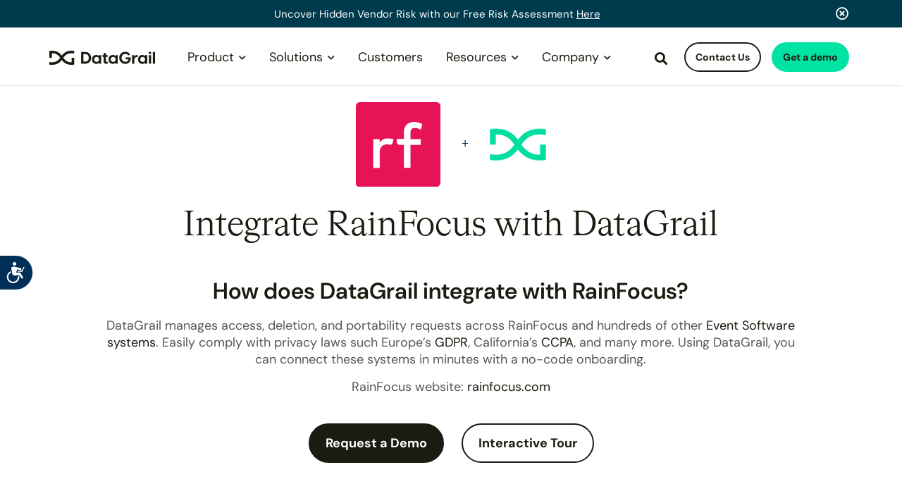

--- FILE ---
content_type: text/html; charset=UTF-8
request_url: https://www.datagrail.io/integrations/rainfocus/
body_size: 36657
content:


    <!DOCTYPE html>
<html lang="en">
    <head>

    			<title>RainFocus Integration | DataGrail</title>
<style id="wpr-usedcss">html{font-family:sans-serif;-ms-text-size-adjust:100%;-webkit-text-size-adjust:100%}article,aside,details,figcaption,figure,footer,header,hgroup,main,menu,nav,section,summary{display:block}audio,canvas,progress,video{display:inline-block;vertical-align:baseline}audio:not([controls]){display:none;height:0}a:active,a:hover{outline:0}abbr[title]{border-bottom:none;text-decoration:underline;text-decoration:underline dotted}strong{font-weight:700}dfn{font-style:italic}h1{font-size:2em;margin:.67em 0}mark{background:#ff0;color:#000}img{border:0}svg:not(:root){overflow:hidden}figure{margin:1em 40px}hr{-webkit-box-sizing:content-box;-moz-box-sizing:content-box;box-sizing:content-box;height:0}pre{overflow:auto}code,kbd,pre,samp{font-family:monospace,monospace;font-size:1em}button,input,optgroup,select,textarea{color:inherit;font:inherit;margin:0}button{overflow:visible}button,html input[type=button],input[type=reset],input[type=submit]{-webkit-appearance:button;cursor:pointer}button[disabled],html input[disabled]{cursor:default}button::-moz-focus-inner,input::-moz-focus-inner{border:0;padding:0}input{line-height:normal}input[type=checkbox],input[type=radio]{-webkit-box-sizing:border-box;-moz-box-sizing:border-box;box-sizing:border-box;padding:0}input[type=number]::-webkit-inner-spin-button,input[type=number]::-webkit-outer-spin-button{height:auto}input[type=search]{-webkit-appearance:textfield;-webkit-box-sizing:content-box;-moz-box-sizing:content-box;box-sizing:content-box}input[type=search]::-webkit-search-cancel-button,input[type=search]::-webkit-search-decoration{-webkit-appearance:none}fieldset{border:1px solid silver;margin:0 2px;padding:.35em .625em .75em}legend{border:0;padding:0}optgroup{font-weight:700}table{border-collapse:collapse;border-spacing:0}td,th{padding:0}@media print{*,:after,:before{color:#000!important;text-shadow:none!important;background:0 0!important;-webkit-box-shadow:none!important;box-shadow:none!important}a,a:visited{text-decoration:underline}a[href]:after{content:" (" attr(href) ")"}abbr[title]:after{content:" (" attr(title) ")"}a[href^="#"]:after,a[href^="javascript:"]:after{content:""}blockquote,pre{border:1px solid #999;page-break-inside:avoid}thead{display:table-header-group}img,tr{page-break-inside:avoid}img{max-width:100%!important}h2,h3,p{orphans:3;widows:3}h2,h3{page-break-after:avoid}.label{border:1px solid #000}.table{border-collapse:collapse!important}.table td,.table th{background-color:#fff!important}}*{-webkit-box-sizing:border-box;-moz-box-sizing:border-box;box-sizing:border-box}:after,:before{-webkit-box-sizing:border-box;-moz-box-sizing:border-box;box-sizing:border-box}html{font-size:10px;-webkit-tap-highlight-color:transparent}body{font-family:"Helvetica Neue",Helvetica,Arial,sans-serif;font-size:14px;line-height:1.42857143;color:#333;background-color:#fff}button,input,select,textarea{font-family:inherit;font-size:inherit;line-height:inherit}a{color:#337ab7;text-decoration:none}a:focus,a:hover{color:#23527c;text-decoration:underline}a:focus{outline:0}figure{margin:0}img{vertical-align:middle}hr{margin-top:20px;margin-bottom:20px;border:0;border-top:1px solid #eee}[role=button]{cursor:pointer}.container{padding-right:15px;padding-left:15px;margin-right:auto;margin-left:auto}@media (min-width:768px){.container{width:750px}}@media (min-width:992px){.container{width:970px}}@media (min-width:1200px){.container{width:1170px}}.container-fluid{padding-right:15px;padding-left:15px;margin-right:auto;margin-left:auto}.row{margin-right:-15px;margin-left:-15px}.col-md-3,.col-md-5,.col-md-6,.col-md-7,.col-md-9,.col-sm-12,.col-sm-3,.col-sm-4,.col-sm-6,.col-sm-8,.col-xs-10,.col-xs-12,.col-xs-6,.col-xs-8{position:relative;min-height:1px;padding-right:15px;padding-left:15px}.col-xs-10,.col-xs-12,.col-xs-6,.col-xs-8{float:left}.col-xs-12{width:100%}.col-xs-10{width:83.33333333%}.col-xs-8{width:66.66666667%}.col-xs-6{width:50%}.col-xs-offset-2{margin-left:16.66666667%}.col-xs-offset-1{margin-left:8.33333333%}.col-xs-offset-0{margin-left:0}@media (min-width:768px){.col-sm-12,.col-sm-3,.col-sm-4,.col-sm-6,.col-sm-8{float:left}.col-sm-12{width:100%}.col-sm-8{width:66.66666667%}.col-sm-6{width:50%}.col-sm-4{width:33.33333333%}.col-sm-3{width:25%}.col-sm-pull-3{right:25%}.col-sm-push-3{left:25%}.col-sm-offset-2{margin-left:16.66666667%}}@media (min-width:992px){.col-md-3,.col-md-5,.col-md-6,.col-md-7,.col-md-9{float:left}.col-md-9{width:75%}.col-md-7{width:58.33333333%}.col-md-6{width:50%}.col-md-5{width:41.66666667%}.col-md-3{width:25%}.col-md-pull-9{right:75%}.col-md-push-3{left:25%}}.container-fluid:after,.container-fluid:before,.container:after,.container:before,.row:after,.row:before{display:table;content:" "}.container-fluid:after,.container:after,.row:after{clear:both}.hide{display:none!important}.show{display:block!important}.invisible{visibility:hidden}.hidden{display:none!important}@-ms-viewport{width:device-width}.hamburger{font:inherit;display:inline-block;overflow:visible;margin:0;padding:15px;cursor:pointer;transition-timing-function:linear;transition-duration:.15s;transition-property:opacity,filter;text-transform:none;color:inherit;border:0;background-color:transparent}.hamburger.is-active:hover,.hamburger:hover{opacity:.7}.hamburger.is-active .hamburger-inner,.hamburger.is-active .hamburger-inner:after,.hamburger.is-active .hamburger-inner:before{background-color:#000}.hamburger-box{position:relative;display:inline-block;width:40px;height:24px}.hamburger-inner{top:50%;display:block;margin-top:-2px}.hamburger-inner,.hamburger-inner:after,.hamburger-inner:before{position:absolute;width:40px;height:4px;transition-timing-function:ease;transition-duration:.15s;transition-property:transform;border-radius:4px;background-color:#000}.hamburger-inner:after,.hamburger-inner:before{display:block;content:""}.hamburger-inner:before{top:-10px}.hamburger-inner:after{bottom:-10px}.hamburger--spin .hamburger-inner{transition-timing-function:cubic-bezier(.55,.055,.675,.19);transition-duration:.22s}.hamburger--spin .hamburger-inner:before{transition:top .1s ease-in .25s,opacity .1s ease-in}.hamburger--spin .hamburger-inner:after{transition:bottom .1s ease-in .25s,transform .22s cubic-bezier(.55,.055,.675,.19)}.hamburger--spin.is-active .hamburger-inner{transition-delay:.12s;transition-timing-function:cubic-bezier(.215,.61,.355,1);transform:rotate(225deg)}.hamburger--spin.is-active .hamburger-inner:before{top:0;transition:top .1s ease-out,opacity .1s ease-out .12s;opacity:0}.hamburger--spin.is-active .hamburger-inner:after{bottom:0;transition:bottom .1s ease-out,transform .22s cubic-bezier(.215,.61,.355,1) .12s;transform:rotate(-90deg)}.fa-brands,.fa-solid,.fab,.far,.fas{-moz-osx-font-smoothing:grayscale;-webkit-font-smoothing:antialiased;display:var(--fa-display,inline-block);font-style:normal;font-variant:normal;line-height:1;text-rendering:auto}.fa-solid,.far,.fas{font-family:"Font Awesome 6 Free"}.fa-brands,.fab{font-family:"Font Awesome 6 Brands"}.fa-search:before{content:"\f002"}.fa-plus:before{content:"\2b"}.fa-angle-up:before{content:"\f106"}.fa-times-circle:before{content:"\f057"}:root{--fa-style-family-brands:"Font Awesome 6 Brands";--fa-font-brands:normal 400 1em/1 "Font Awesome 6 Brands"}@font-face{font-family:"Font Awesome 6 Brands";font-style:normal;font-weight:400;font-display:swap;src:url(https://www.datagrail.io/wp-content/themes/datagrail/assets/fonts/fontawesome/webfonts/fa-brands-400.woff2) format("woff2"),url(https://www.datagrail.io/wp-content/themes/datagrail/assets/fonts/fontawesome/webfonts/fa-brands-400.ttf) format("truetype")}.fa-brands,.fab{font-weight:400}.fa-linkedin-in:before{content:"\f0e1"}.fa-x-twitter:before{content:"\e61b"}.fa-youtube:before{content:"\f167"}:root{--fa-font-regular:normal 400 1em/1 "Font Awesome 6 Free"}@font-face{font-family:"Font Awesome 6 Free";font-style:normal;font-weight:400;font-display:swap;src:url(https://www.datagrail.io/wp-content/themes/datagrail/assets/fonts/fontawesome/webfonts/fa-regular-400.woff2) format("woff2"),url(https://www.datagrail.io/wp-content/themes/datagrail/assets/fonts/fontawesome/webfonts/fa-regular-400.ttf) format("truetype")}.far{font-weight:400}:root{--fa-style-family-classic:"Font Awesome 6 Free";--fa-font-solid:normal 900 1em/1 "Font Awesome 6 Free"}@font-face{font-family:"Font Awesome 6 Free";font-style:normal;font-weight:900;font-display:swap;src:url(https://www.datagrail.io/wp-content/themes/datagrail/assets/fonts/fontawesome/webfonts/fa-solid-900.woff2) format("woff2"),url(https://www.datagrail.io/wp-content/themes/datagrail/assets/fonts/fontawesome/webfonts/fa-solid-900.ttf) format("truetype")}.fa-solid,.fas{font-weight:900}@font-face{font-family:"Font Awesome 5 Brands";font-display:swap;font-weight:400;src:url(https://www.datagrail.io/wp-content/themes/datagrail/assets/fonts/fontawesome/webfonts/fa-brands-400.woff2) format("woff2"),url(https://www.datagrail.io/wp-content/themes/datagrail/assets/fonts/fontawesome/webfonts/fa-brands-400.ttf) format("truetype")}@font-face{font-family:"Font Awesome 5 Free";font-display:swap;font-weight:900;src:url(https://www.datagrail.io/wp-content/themes/datagrail/assets/fonts/fontawesome/webfonts/fa-solid-900.woff2) format("woff2"),url(https://www.datagrail.io/wp-content/themes/datagrail/assets/fonts/fontawesome/webfonts/fa-solid-900.ttf) format("truetype")}@font-face{font-family:"Font Awesome 5 Free";font-display:swap;font-weight:400;src:url(https://www.datagrail.io/wp-content/themes/datagrail/assets/fonts/fontawesome/webfonts/fa-regular-400.woff2) format("woff2"),url(https://www.datagrail.io/wp-content/themes/datagrail/assets/fonts/fontawesome/webfonts/fa-regular-400.ttf) format("truetype")}@font-face{font-family:FontAwesome;font-display:swap;src:url(https://www.datagrail.io/wp-content/themes/datagrail/assets/fonts/fontawesome/webfonts/fa-solid-900.woff2) format("woff2"),url(https://www.datagrail.io/wp-content/themes/datagrail/assets/fonts/fontawesome/webfonts/fa-solid-900.ttf) format("truetype")}@font-face{font-family:FontAwesome;font-display:swap;src:url(https://www.datagrail.io/wp-content/themes/datagrail/assets/fonts/fontawesome/webfonts/fa-brands-400.woff2) format("woff2"),url(https://www.datagrail.io/wp-content/themes/datagrail/assets/fonts/fontawesome/webfonts/fa-brands-400.ttf) format("truetype")}@font-face{font-family:FontAwesome;font-display:swap;src:url(https://www.datagrail.io/wp-content/themes/datagrail/assets/fonts/fontawesome/webfonts/fa-regular-400.woff2) format("woff2"),url(https://www.datagrail.io/wp-content/themes/datagrail/assets/fonts/fontawesome/webfonts/fa-regular-400.ttf) format("truetype");unicode-range:u+f003,u+f006,u+f014,u+f016-f017,u+f01a-f01b,u+f01d,u+f022,u+f03e,u+f044,u+f046,u+f05c-f05d,u+f06e,u+f070,u+f087-f088,u+f08a,u+f094,u+f096-f097,u+f09d,u+f0a0,u+f0a2,u+f0a4-f0a7,u+f0c5,u+f0c7,u+f0e5-f0e6,u+f0eb,u+f0f6-f0f8,u+f10c,u+f114-f115,u+f118-f11a,u+f11c-f11d,u+f133,u+f147,u+f14e,u+f150-f152,u+f185-f186,u+f18e,u+f190-f192,u+f196,u+f1c1-f1c9,u+f1d9,u+f1db,u+f1e3,u+f1ea,u+f1f7,u+f1f9,u+f20a,u+f247-f248,u+f24a,u+f24d,u+f255-f25b,u+f25d,u+f271-f274,u+f278,u+f27b,u+f28c,u+f28e,u+f29c,u+f2b5,u+f2b7,u+f2ba,u+f2bc,u+f2be,u+f2c0-f2c1,u+f2c3,u+f2d0,u+f2d2,u+f2d4,u+f2dc}@font-face{font-family:'DM Sans';font-style:normal;font-weight:100 1000;font-display:swap;src:url(https://www.datagrail.io/wp-content/cache/fonts/1/google-fonts/fonts/s/dmsans/v17/rP2Hp2ywxg089UriCZOIHQ.woff2) format('woff2');unicode-range:U+0000-00FF,U+0131,U+0152-0153,U+02BB-02BC,U+02C6,U+02DA,U+02DC,U+0304,U+0308,U+0329,U+2000-206F,U+20AC,U+2122,U+2191,U+2193,U+2212,U+2215,U+FEFF,U+FFFD}img:is([sizes=auto i],[sizes^="auto," i]){contain-intrinsic-size:3000px 1500px}img.emoji{display:inline!important;border:none!important;box-shadow:none!important;height:1em!important;width:1em!important;margin:0 .07em!important;vertical-align:-.1em!important;background:0 0!important;padding:0!important}.rp4wp-related-job_listing>ul li.job_listing a div.position .company .tagline,.rp4wp-related-job_listing>ul li.no_job_listings_found a div.position .company .tagline,ul.job_listings li.job_listing a div.position .company .tagline,ul.job_listings li.no_job_listings_found a div.position .company .tagline{margin-left:.5em}html{line-height:1.15;-webkit-text-size-adjust:100%}body{margin:0}hr{box-sizing:content-box;height:0;overflow:visible}pre{font-family:monospace,monospace;font-size:1em}a{background-color:transparent}abbr[title]{border-bottom:none;text-decoration:underline;-webkit-text-decoration:underline dotted;text-decoration:underline dotted}strong{font-weight:bolder}code,kbd,samp{font-family:monospace,monospace;font-size:1em}small{font-size:80%}sub,sup{font-size:75%;line-height:0;position:relative;vertical-align:baseline}sub{bottom:-.25em}sup{top:-.5em}img{border-style:none}button,input,optgroup,select,textarea{font-family:inherit;font-size:100%;line-height:1.15;margin:0}button,input{overflow:visible}button,select{text-transform:none}[type=button],[type=reset],[type=submit],button{-webkit-appearance:button}[type=button]::-moz-focus-inner,[type=reset]::-moz-focus-inner,[type=submit]::-moz-focus-inner,button::-moz-focus-inner{border-style:none;padding:0}[type=button]:-moz-focusring,[type=reset]:-moz-focusring,[type=submit]:-moz-focusring,button:-moz-focusring{outline:ButtonText dotted 1px}fieldset{padding:.35em .75em .625em}legend{box-sizing:border-box;color:inherit;display:table;max-width:100%;padding:0;white-space:normal}progress{vertical-align:baseline}textarea{overflow:auto}[type=checkbox],[type=radio]{box-sizing:border-box;padding:0}[type=number]::-webkit-outer-spin-button{height:auto}[type=search]{-webkit-appearance:textfield;outline-offset:-2px}[type=search]::-webkit-search-decoration{-webkit-appearance:none}::-webkit-file-upload-button{-webkit-appearance:button;font:inherit}details{display:block}summary{display:list-item}[hidden]{display:none}.sh-aqua{color:#00e3a3!important}.sh-navy25{color:#c7d9de!important}.sh-black{color:#1c1b11}.sh-gray90{color:#33322d}.sh-gray75{color:#585750}.sh-bg-navy{background-color:#003b4d!important}.sh-2024{font:400 1.8rem "DM Sans",sans-serif;font-optical-sizing:auto;font-weight:400;font-style:normal;line-height:1.35}.sh-2024 .heading{line-height:1.1;font-weight:400}.sh-2024 .heading--medium{font-family:"Cigars Regular",serif;font-size:4.8rem}.sh-2024 .heading--small{font-size:3.2rem;font-weight:600;line-height:1.35}.black-font{font-weight:900}body,html{-webkit-font-smoothing:antialiased;-moz-osx-font-smoothing:grayscale;font-family:"DM Sans",sans-serif;line-height:1.5;font-weight:400;color:#002f57}html{font-size:62.5%}body{font-size:1.7rem}img{height:auto}picture img{max-width:100%;height:auto!important}.text12{font-size:1.2rem}.text14{font-size:1.4rem}.text18{font-size:1.8rem}.text20{font-size:2rem}.text-center{text-align:center}.text-right{text-align:right}.container{max-width:100rem}.btn{display:block;background-color:#0671ec;border:1px solid #0671ec;color:#fff;position:relative;font-size:1.4rem;line-height:1.2;font-weight:500;letter-spacing:.2rem;border-radius:2rem;padding:1rem 4rem;transition:background-color .3s ease;text-align:center;text-transform:uppercase;text-decoration:none!important;cursor:pointer;transition:all .2s ease}.btn:hover{border:1px solid #1a3eba;text-decoration:none!important;color:#1a3eba!important;background-color:#fff}.btn.btn--inline,.btn.btn-inline{display:inline-block;margin-right:2rem}.btn.btn--inline:last-child,.btn.btn-inline:last-child{margin-right:0}.btn-wrapper{position:relative;z-index:1;display:inline-block}a{color:#00e3a3;cursor:pointer}a:hover{color:#00e3a3}input:not([type=radio]):not([type=checkbox]){-webkit-appearance:none;border-radius:0}sup{font-size:.5em;top:-1rem}.flex{display:flex}.justify-between{justify-content:space-between}.fas{font-family:"Font Awesome 5 Pro"!important;font-weight:900!important}.block{display:block}.inline-block{display:inline-block}.btn-wrapper+.btn-wrapper{margin-left:5rem}.none{display:none}.mbtm10{margin-bottom:1rem}.mbtm15{margin-bottom:1.5rem}.mbtm25{margin-bottom:2.5rem}.mtop15{margin-top:1.5rem}.mtop20{margin-top:2rem}.mtop25{margin-top:2.5rem}.mtop30{margin-top:3rem}.mtop50{margin-top:5rem}.mtop60{margin-top:6rem}.ptop50{padding-top:5rem!important}.pbase40{padding-bottom:4rem!important}.pbase55{padding-bottom:5.5rem}.pboth50{padding-top:5rem;padding-bottom:5rem}input{border:1px solid #e4e6e8;border-radius:1rem;font-weight:700}nav{padding:0;width:100%;background:#fff;top:0;left:0;z-index:10;position:fixed;border-bottom:1px solid #e4e6e8;transition:all .3s ease}nav .container,nav .container-fluid{height:7rem;padding-top:1.7rem;padding-bottom:1.7rem}nav li a{font-size:1.7rem}nav.scrolled .nav{margin-top:.2rem!important}nav.scrolled{padding:0}nav.scrolled .container{height:5rem;padding-top:1rem;padding-bottom:1rem}nav.scrolled .nav-btn .btn{padding:.7rem .75rem}.nav--secondary{position:absolute;right:0;width:54rem;text-align:right;border-left:1px solid #f4f4f2}.nav--secondary .nav-btn{position:relative!important}.nav-btn{position:absolute!important;right:0;top:-.2rem;padding-bottom:0!important;padding:0 .5rem!important}.nav-btn .btn{color:#fff;font-size:1.2rem;padding:.75rem 1rem;letter-spacing:.1rem;transition:all .3s}.nav-btn .btn.btn--ghost{background-color:#fff;color:#0671ec!important}.nav-search i{display:inline-block;overflow:hidden;margin-right:.5rem;padding-left:.1rem;width:2rem;height:2.55rem;vertical-align:middle;position:relative;top:-.1rem;font-family:"Font Awesome";font-style:normal;font-size:1.7rem;cursor:pointer;color:#007ac1}.nav-search i:hover{color:#ff9c00}.nav-search i:before{margin-right:1rem}.topnav-searchbar{height:0;visibility:hidden;opacity:0;position:relative;background-color:#f7f9fb;text-align:center;transition:all .3s linear}.topnav-searchbar.visible{visibility:visible!important;opacity:1!important}.topnav-searchbar.expanded{height:auto;min-height:4rem;padding:2rem}.topnav-searchbar #searchsubmit{display:inline-block;vertical-align:top;background-color:#fc3;position:relative;font-size:1.3rem;line-height:1.2;font-weight:500;letter-spacing:.2rem;color:#002f57!important;border-radius:2rem;padding:.75rem 2rem;border:1px solid #fc3;transition:background-color .3s ease;text-align:center;text-transform:uppercase;text-decoration:none!important;cursor:pointer}.topnav-searchbar input[type=text]{display:inline-block;vertical-align:top;border-radius:0;border-color:#002f57;padding:.46rem 2rem .5rem;min-width:30rem;margin-right:1rem;font-weight:400}.hamburger{position:absolute;float:right;z-index:9999;cursor:pointer;display:none}.logoframe img{height:2rem!important;width:auto;display:inline-block;vertical-align:top}.logoframe{width:20rem;float:left;transition:all .4s ease-in-out;overflow:hidden;position:relative;text-align:left;top:.5rem}.logo-text{margin-left:0;transition:all .3s;position:absolute;top:0;left:4.7rem!important}nav.scrolled .logoframe{width:4rem}nav.scrolled .logo-text{opacity:0;-webkit-transform:translateY(-3px);transform:translateY(-3px)}.logo{width:22.5rem;display:inline-block;float:left}.logo img{width:100%}.mobile-open .nav-outer{opacity:1!important;visibility:visible!important}.nav{float:left;padding-left:0;margin:.2rem 0 0 1.5rem;transition:margin .3s}.nav li{display:inline-block;vertical-align:top;text-align:center;padding:0 1.25rem;margin-top:0;position:relative}.nav li a{color:#0671ec;padding-bottom:1rem}.nav li a:hover{text-decoration:none;color:#ff9c00}.nav li a.btn:hover{color:#002f57!important;background:#fff!important}.nav li .sub-menu{display:none;margin-left:-2.5rem;margin-top:2.2rem;padding:1rem 1.5rem 2rem;background:#fff;text-align:left;box-shadow:0 0 3.2rem rgba(0,0,0,.1)}.nav li .sub-menu ul{display:inline-block;padding:0 2rem 0 0;margin:0;vertical-align:top;width:100%}.nav li .sub-menu li{display:block;text-align:left;padding:.8rem 0}.nav li .sub-menu li a{font-size:1.6rem}.nav li ul li{padding-bottom:0}.sub-menu{opacity:0;transition:all .2s ease-in-out}.menu-pad{height:0}.topnav-promo{display:inline-block;padding:.5rem 0 1rem 1rem}.topnav-promo .topnav-promo-img{background-color:#f4f4f2;background-repeat:no-repeat;background-position:center;background-size:cover;height:0;padding-bottom:58%;margin-bottom:1.5rem;border:1px solid #e5edf3;border-radius:1rem;overflow:hidden}.topnav-promo .topnav-promo-txt{font-size:1.4rem;line-height:1.1;color:#666}nav.topnav--sh{font-family:"DM Sans",sans-serif;padding:0;width:100%;background:#fff;top:0;left:0;z-index:100;position:fixed;border-bottom:1px solid #e4e6e8;transition:all .3s ease}nav.topnav--sh .container,nav.topnav--sh .container-fluid{height:auto;padding-top:2.4rem;padding-bottom:2.4rem}nav.topnav--sh li a{font-size:1.8rem}nav.topnav--sh .logoframe{width:15rem;float:left;transition:all .4s ease-in-out;overflow:hidden;position:relative;text-align:left;top:.6rem}nav.topnav--sh .logoframe img{height:2rem!important;width:auto;display:inline-block;vertical-align:top}nav.topnav--sh .logoframe .logo-text{margin-left:0;transition:all .3s;position:relative;top:.3rem;left:0!important}nav.topnav--sh .navBar{width:114rem;padding-left:0;padding-right:0;max-width:100%;margin:auto}nav.topnav--sh .nav-outer{position:relative;z-index:10}nav.topnav--sh .nav--secondary{position:absolute;right:0;width:31rem;text-align:right;border-left:none}nav.topnav--sh .nav--secondary .nav-btn{position:relative!important}nav.topnav--sh .nav-btn{position:absolute!important;z-index:100;right:0;top:-.5rem;padding-bottom:0!important;padding:0 .5rem!important}nav.topnav--sh .nav-btn .btn{font-size:1.4rem;padding:1rem 1.4rem;transition:all .3s}nav.topnav--sh .nav-search i{display:inline-block;overflow:hidden;margin-right:.5rem;padding-top:.1rem;padding-left:.1rem;width:2rem;height:2rem;vertical-align:middle;position:relative;top:.5rem;font-family:"Font Awesome";font-style:normal;font-size:1.8rem;cursor:pointer;color:#1c1b11;transition:all .2s}nav.topnav--sh .nav-search i:hover{color:#00e3a3}nav.topnav--sh .nav-search i:before{margin-right:1rem}nav.topnav--sh .topnav-searchbar{height:0;visibility:hidden;opacity:0;position:relative;background-color:#d1e8e0;text-align:center;transition:all .3s linear}nav.topnav--sh .topnav-searchbar.visible{visibility:visible!important;opacity:1!important;height:auto!important}nav.topnav--sh .topnav-searchbar.expanded{height:auto;min-height:4rem;padding:2rem}nav.topnav--sh .topnav-searchbar #searchsubmit{display:inline-block;vertical-align:top;background-color:#00e3a3;position:relative;font-size:1.3rem;line-height:1.2;font-weight:500;letter-spacing:.2rem;color:#1c1b11!important;padding:.75rem 2rem;border:1px solid #00e3a3;border-radius:2rem;transition:background-color .3s ease;text-align:center;text-transform:none;text-decoration:none!important;cursor:pointer}nav.topnav--sh .topnav-searchbar input[type=text]{display:inline-block;vertical-align:top;border-radius:1.6rem;border-color:#1c1b11;padding:.46rem 2rem .5rem;min-width:30rem;margin-right:1rem;font-weight:400}nav.topnav--sh .hamburger{position:absolute;top:0;float:none;z-index:9999;padding:2.4rem 1.6rem;cursor:pointer}nav.topnav--sh .hamburger .hamburger-box{width:2.2rem;height:2.2rem}nav.topnav--sh .hamburger .hamburger-box .hamburger-inner{height:.2rem}nav.topnav--sh .hamburger .hamburger-box .hamburger-inner::after,nav.topnav--sh .hamburger .hamburger-box .hamburger-inner::before{height:.2rem}nav.topnav--sh .nav{float:left;padding-left:0;margin:.2rem 0 0 3.2rem;transition:margin .3s}nav.topnav--sh .nav li{display:inline-block;vertical-align:top;text-align:center;padding:0 .8rem;margin-top:0;position:relative}nav.topnav--sh .nav li.dropdownLink,nav.topnav--sh .nav li.nodropdownLink{padding:0 .6rem}nav.topnav--sh .nav li.dropdownLink a.dropdownLink-link,nav.topnav--sh .nav li.nodropdownLink a.dropdownLink-link{display:block;position:relative;padding:.4rem .8rem;border-radius:.8rem;text-decoration:none!important}nav.topnav--sh .nav li.dropdownLink a.dropdownLink-link:hover,nav.topnav--sh .nav li.nodropdownLink a.dropdownLink-link:hover{background-color:#d1e8e0}nav.topnav--sh .nav li.dropdownLink a.dropdownLink-link:hover:after,nav.topnav--sh .nav li.nodropdownLink a.dropdownLink-link:hover:after{-webkit-transform:rotate(180deg);transform:rotate(180deg)}nav.topnav--sh .nav li.dropdownLink a.dropdownLink-link{padding:.4rem 2.5rem .4rem .8rem}nav.topnav--sh .nav li.dropdownLink a.dropdownLink-link:after{content:'\f078';font-family:"Font Awesome";font-size:1.1rem;color:#1c1b11;position:absolute;right:.8rem;top:1rem;transition:all .2s ease}nav.topnav--sh .nav li.dropdownLink a.dropdownLink-link.active,nav.topnav--sh .nav li.dropdownLink a.dropdownLink-link:hover{background-color:#d1e8e0}nav.topnav--sh .nav li.dropdownLink a.dropdownLink-link.active:after,nav.topnav--sh .nav li.dropdownLink a.dropdownLink-link:hover:after{-webkit-transform:rotate(180deg);transform:rotate(180deg)}nav.topnav--sh .nav a{color:#1c1b11;padding-bottom:1rem}nav.topnav--sh .nav a:hover{text-decoration:none;color:#1c1b11}nav.topnav--sh .nav a.btn:hover{color:#002f57!important;background:#fff!important}nav.topnav--sh .nav li ul li{padding-bottom:0}nav.topnav--sh .menu-pad{height:0}nav.topnav--sh .dropmenu{position:absolute;width:100%;top:3.2rem;left:0;display:none;opacity:0;padding:2.4rem 1.5rem 2rem 0;background:#fff;text-align:left;border:none!important;box-shadow:none;transition:all .2s ease-in-out}nav.topnav--sh .dropmenu.visible{display:block!important;opacity:1;z-index:9}nav.topnav--sh .dropmenu .dropmenu-row::after{content:'';display:block;height:1px;padding-top:2rem;margin:0 1.5rem 2rem;border-bottom:1px solid #d9d8d7}nav.topnav--sh .dropmenu ul{display:inline-block;padding:0;margin:0;vertical-align:top;width:100%}nav.topnav--sh .dropmenu li{display:block;text-align:left;padding:.8rem 0}nav.topnav--sh .dropmenu li a{font-size:1.8rem;color:#585750}nav.topnav--sh .dropmenu li a:hover{color:#1c1b11;text-decoration:underline}nav.topnav--sh .dropmenu li a.icon{display:block;height:4.8rem;padding-top:1rem;padding-left:6.5rem;margin:.4rem 0;position:relative}nav.topnav--sh .dropmenu li a.icon img{position:absolute;left:0;top:0;height:4.8rem;width:auto}nav.topnav--sh .dropmenu li a.icon--int{height:4rem!important;padding-top:.6rem!important;padding-left:5.6rem!important}nav.topnav--sh .dropmenu li a.icon--int img{height:4rem!important}nav.topnav--sh .dropmenu .dropmenu-label{display:block;font-size:2.4rem;font-weight:400;color:#1c1b11;margin-top:.2rem;margin-bottom:1.4rem}nav.topnav--sh .topnav-promo{display:inline-block;padding:0;border:1px solid #ebeae8;border-radius:2.8rem}nav.topnav--sh .topnav-promo .topnav-promo-img{background-color:#f4f4f2;background-repeat:no-repeat;background-position:center;background-size:cover;height:0;padding-bottom:66%;margin-bottom:0;border-radius:2.8rem;overflow:hidden}nav.topnav--sh .topnav-promo .topnav-promo-txt{padding:1.6rem;font-size:1.4rem;line-height:1.35;color:#585750}nav.topnav--sh .topnav-promo .topnav-promo-txt p{min-height:5.7rem}nav.topnav--sh.mobile-open .nav-outer{opacity:1!important;visibility:visible!important}nav.topnav--sh.scrolled{padding:0}nav.topnav--sh.scrolled .container,nav.topnav--sh.scrolled .container-fluid{height:auto;padding-top:1rem;padding-bottom:1rem}nav.topnav--sh.scrolled .logoframe{width:12rem;top:.8rem}nav.topnav--sh.scrolled .logoframe .logo-text,nav.topnav--sh.scrolled .logoframe .logo-text img{opacity:1;-webkit-transform:translateY(0);transform:translateY(0);width:100%;height:auto!important}nav.topnav--sh.scrolled .nav{margin-top:.2rem!important;margin-left:2rem}nav.topnav--sh.scrolled .nav-btn{top:-.25rem}nav.topnav--sh.scrolled .nav-btn .btn{padding:.7rem 1rem}.table{width:100%;height:100%;padding:0;margin:0;display:table}.tablecell{width:100%;height:100%;padding:0;margin:0;display:table-cell;vertical-align:middle}header{margin-top:7rem;padding-bottom:6rem;position:relative}header img{width:100%}.privacy{padding-top:15rem}.privacy .index{position:fixed;overflow-y:scroll;width:15%;height:80vh;margin-bottom:20rem}.privacy .index.lessvh{height:50vh}.videomodalbg{position:fixed;top:0;left:0;width:100%;height:100vh;z-index:1000;background:rgba(255,255,255,.95);display:none}.videomodalbg iframe{width:87rem;height:49rem;display:block;margin:0 auto;background:#fff}.close-modal-wrapper{position:absolute;top:0;right:0;height:3rem;width:3rem;background:#585750}.close-modal{position:absolute;top:50%;left:50%;-webkit-transform:translate(-50%,-50%);transform:translate(-50%,-50%);cursor:pointer}.more-info{display:none;text-align:left;margin-top:5rem}.testimonials-slider .slide{padding-bottom:2.5rem;position:relative;z-index:1}.slick-dots{position:absolute;bottom:-2.5rem;display:block;width:100%;padding:0;margin:0;list-style:none;text-align:center}.slick-dots li{position:relative;display:inline-block;width:1rem;height:1rem;margin:0 .5rem;padding:0;cursor:pointer;z-index:0}.slick-dots li button{font-size:0;line-height:0;display:block;width:100%;height:100%;padding:.5rem;cursor:pointer;color:transparent;border:0;outline:0;background:#b7b8b9;border-radius:50%}.slick-dots li button:focus,.slick-dots li button:hover{outline:0}.slick-dots li button:focus:before,.slick-dots li button:hover:before{opacity:1}.slick-dots li button:before{font-family:slick;font-size:8rem;line-height:0;position:absolute;border-radius:50%;top:0;left:0;width:100%;height:100%;content:'';background:#969690;text-align:center;color:#b7b8b9;-webkit-font-smoothing:antialiased;-moz-osx-font-smoothing:grayscale}.slick-dots li.slick-active button:before{background:#00e3a3}.slick-initialized .slick-slide.slick-active{z-index:1}.slick-slide img{max-width:100%}header.about{padding-top:6rem}.fa-chevron-right.slick-arrow{position:absolute;right:-2rem;z-index:2;top:46%}.fa-chevron-left.slick-arrow{position:absolute;left:-2rem;z-index:2;top:46%}.far.slick-arrow{font-size:2rem;color:#cacaca;cursor:pointer}.map{width:100%}.custom-select{position:relative}.custom-select select{display:none}.select-selected{background-color:#fff;position:relative;z-index:2;font-weight:700}.select-selected:after{font-family:"Font Awesome";content:"\f0b0";font-size:2.2rem;line-height:1;float:right;margin-left:.8rem}.select-selected.select-arrow-active:after{top:.7rem}.select-items div,.select-selected{color:#152931;cursor:pointer}.select-selected{color:#152931;cursor:pointer;font-size:1rem}.select-items div{padding:1px 2rem!important}.select-items{position:absolute;padding:1.4rem 0;font-size:1.4rem;font-weight:400;border:1px solid #ebeaeb;background-color:#fff;top:100%;left:0;right:0;z-index:1;border-radius:.5rem;margin-top:.5rem;text-align:left}.select-items .same-as-selected{display:none}.select-hide{display:none}.checkboxcontainer{display:block;position:relative;padding-left:3.5rem;margin-bottom:1.2rem;cursor:pointer;-webkit-user-select:none;-moz-user-select:none;-ms-user-select:none;user-select:none;text-align:left;font-weight:700;margin-top:2.5rem}.checkboxcontainer.error{color:red}.checkboxcontainer input{position:absolute;opacity:0;cursor:pointer;height:0;width:0}.required{color:#e4e6e8}input:focus,textarea:focus{outline:0}input:focus{border-color:inherit;box-shadow:none}section{padding:4.8rem 0}footer{padding-top:1.3rem;background:#0f2838}footer p{margin-bottom:0!important;margin-top:.3rem!important}.main-footer{position:relative;padding-bottom:5rem;top:2.6rem;background:#0f2838}.main-footer a{color:#fff;padding:.7rem 0}.main-footer a:hover{color:#ff9c00;text-decoration:none}.main-footer a:hover span{text-decoration:none!important}.main-footer p{padding-bottom:.8rem;color:#fff}.main-footer .footer-logo,.main-footer .footer-logo a{display:block}.main-footer .footersocial{font-size:1.8rem;outline:0!important;text-decoration:none!important}.footer-logo{width:25.7rem;margin-bottom:2rem;vertical-align:bottom}.footersocial{margin-right:1.5rem;font-size:1.6rem}.form-modal-inner li,.form-modal-inner ul{padding:0;margin:0;list-style:none}.form-modal-inner ul label{display:block;margin-bottom:1.5rem}.form-modal-inner:not(.form-modal-inner--sh) input[type=email],.form-modal-inner:not(.form-modal-inner--sh) input[type=phone],.form-modal-inner:not(.form-modal-inner--sh) input[type=tel],.form-modal-inner:not(.form-modal-inner--sh) input[type=text]{border-radius:0!important;width:100%!important;border:0!important;border-bottom:1px solid #ccc!important;padding:1rem;margin-bottom:2rem}.form-modal-inner label{display:none}.wysiwyg{line-height:1.6}.wysiwyg a{text-decoration:none}.wysiwyg abbr{border-bottom:1px dotted;cursor:help}.wysiwyg cite{font-style:italic}.wysiwyg hr{background:#e6e6e6;border:none;display:block;height:1px;margin-bottom:1.4em;margin-top:1.4em}.wysiwyg img{vertical-align:text-bottom}.wysiwyg ins{background-color:#0f0;text-decoration:none}.wysiwyg mark{background-color:#ff0}.wysiwyg small{font-size:.8em}.wysiwyg strong{font-weight:700}.wysiwyg sub,.wysiwyg sup{font-size:.8em}.wysiwyg sub{vertical-align:sub}.wysiwyg sup{vertical-align:super}.wysiwyg blockquote,.wysiwyg dl,.wysiwyg ol,.wysiwyg p,.wysiwyg pre,.wysiwyg table,.wysiwyg ul{margin-bottom:1.4em}.wysiwyg blockquote:last-child,.wysiwyg dl:last-child,.wysiwyg ol:last-child,.wysiwyg p:last-child,.wysiwyg pre:last-child,.wysiwyg table:last-child,.wysiwyg ul:last-child{margin-bottom:0}.wysiwyg p:empty{display:none}.wysiwyg h1,.wysiwyg h2,.wysiwyg h3,.wysiwyg h4,.wysiwyg h5,.wysiwyg h6{font-weight:700;line-height:1.2}.wysiwyg h1:first-child,.wysiwyg h2:first-child,.wysiwyg h3:first-child,.wysiwyg h4:first-child,.wysiwyg h5:first-child,.wysiwyg h6:first-child{margin-top:0}.wysiwyg h1{font-size:2.4em;margin-bottom:.58333em;margin-top:.58333em;line-height:1}.wysiwyg h2{font-size:1.6em;margin-bottom:.875em;margin-top:1.75em;line-height:1.1}.wysiwyg h3{font-size:2rem;margin-bottom:1.07692em;margin-top:1.07692em}.wysiwyg h4{font-size:1.8rem;margin-bottom:1.16667em;margin-top:1.16667em}.wysiwyg h5{font-size:1.8rem;margin-bottom:1.27273em;margin-top:1.27273em}.wysiwyg h6{font-size:1.6rem;margin-bottom:1.4em;margin-top:1.4em}.wysiwyg dd{margin-left:1.4em}.wysiwyg ol,.wysiwyg ul{list-style-position:outside;margin-left:1.4em}.wysiwyg ol{list-style-type:decimal}.wysiwyg ol ol{list-style-type:lower-alpha}.wysiwyg ol ol ol{list-style-type:lower-roman}.wysiwyg ol ol ol ol{list-style-type:lower-greek}.wysiwyg ol ol ol ol ol{list-style-type:decimal}.wysiwyg ol ol ol ol ol ol{list-style-type:lower-alpha}.wysiwyg ul{list-style-type:disc}.wysiwyg ul ul{list-style-type:circle}.wysiwyg ul ul ul{list-style-type:square}.wysiwyg ul ul ul ul{list-style-type:circle}.wysiwyg ul ul ul ul ul{list-style-type:disc}.wysiwyg ul ul ul ul ul ul{list-style-type:circle}.wysiwyg blockquote{border-left:4px solid #e6e6e6;padding:.6em 1.2em}.wysiwyg blockquote p{margin-bottom:0}.wysiwyg code,.wysiwyg kbd,.wysiwyg pre,.wysiwyg samp{-moz-osx-font-smoothing:auto;-webkit-font-smoothing:auto;background-color:#f2f2f2;color:#333;font-size:.9em}.wysiwyg code,.wysiwyg kbd,.wysiwyg samp{border-radius:3px;line-height:1.77778;padding:.1em .4em .2em;vertical-align:baseline}.wysiwyg pre{overflow:auto;padding:1em 1.2em}.wysiwyg pre code{background:0 0;font-size:1em;line-height:1em}.wysiwyg figure{margin-bottom:2.8em;text-align:center}.wysiwyg figure:first-child{margin-top:0}.wysiwyg figure:last-child{margin-bottom:0}.wysiwyg figcaption{font-size:.8em;margin-top:.875em}.wysiwyg table{width:100%}.wysiwyg table pre{white-space:pre-wrap}.wysiwyg td,.wysiwyg th{font-size:1em;padding:.7em;border:1px solid #e6e6e6;line-height:1.4}.wysiwyg tfoot tr,.wysiwyg thead tr{background-color:#f5f5f5}.wysiwyg tfoot td,.wysiwyg tfoot th,.wysiwyg thead td,.wysiwyg thead th{font-size:.9em;padding:.77778em}.wysiwyg tfoot td code,.wysiwyg tfoot th code,.wysiwyg thead td code,.wysiwyg thead th code{background-color:#fff}.wysiwyg tbody tr{background-color:#fff}.slick-slider{position:relative;display:block;box-sizing:border-box;-webkit-user-select:none;-moz-user-select:none;-ms-user-select:none;user-select:none;-webkit-touch-callout:none;-khtml-user-select:none;touch-action:pan-y;-webkit-tap-highlight-color:transparent}.slick-list{position:relative;display:block;overflow:hidden;margin:0;padding:0}.slick-list:focus{outline:0}.slick-list.dragging{cursor:pointer;cursor:hand}.slick-slider .slick-list,.slick-slider .slick-track{-webkit-transform:translate3d(0,0,0);transform:translate3d(0,0,0)}.slick-track{position:relative;top:0;left:0;display:block;margin-left:auto;margin-right:auto}.slick-track:after,.slick-track:before{display:table;content:''}.slick-track:after{clear:both}.slick-loading .slick-track{visibility:hidden}.slick-slide{display:none;float:left;height:100%;min-height:1px}[dir=rtl] .slick-slide{float:right}.slick-slide img{display:block}.slick-slide.slick-loading img{display:none}.slick-slide.dragging img{pointer-events:none}.slick-initialized .slick-slide{display:block}.slick-loading .slick-slide{visibility:hidden}.slick-vertical .slick-slide{display:block;height:auto;border:1px solid transparent}.slick-arrow.slick-hidden{display:none}@font-face{font-family:'Font Awesome';src:url(https://www.datagrail.io/wp-content/themes/datagrail/assets/fonts/fontawesome/webfonts/fa-solid-900.ttf);font-weight:900;font-style:normal;font-display:swap}@font-face{font-family:'Cigars Regular';src:url(https://www.datagrail.io/wp-content/themes/datagrail/assets/fonts/heavyweight-cigars/HW-Cigars-Regular.woff);font-weight:400;font-style:normal;font-display:swap}footer{position:relative}.container{max-width:114rem}.container h1,.container h2{font-weight:400}.btn{padding:1rem 3rem}.fa-plus::before{content:"\2b"!important}.map{width:90%}.team-slider{max-width:1600px;margin:0 auto}.close-videomodal{top:3rem;right:3rem;-webkit-transform:none;transform:none;left:auto}.statModule .statModule-label{display:block;font-size:1.8rem;line-height:1.2;color:#0f2838}.home-caseStudies .slick-arrow{cursor:pointer;padding:2rem;background:0 0;color:#fff;opacity:1;border-radius:50%;text-align:center;width:3.8rem;height:3.8rem;padding:0;overflow:hidden;line-height:4rem!important;font-weight:400!important;margin:0 2rem;transition:all .2s ease}.home-caseStudies .slick-arrow:hover{opacity:.5}.home-resources-slider{height:42.5rem;border-radius:1.5rem;overflow:hidden;width:32.5rem;margin:0 0 0 auto}.home-resources-slider .slide{min-height:42.5rem;border-radius:1.5rem}.home-resources-slider .slick-dots{bottom:4.5rem;position:relative}.home-resources-slider.slick-initialized .slide{display:block!important}.animfade{position:relative;opacity:.1;transition:all .8s ease}.animfade.active{opacity:1}.play-button{position:absolute;height:7.5rem;width:7.5rem;background-color:#00e3a3;border-radius:50%;top:50%;left:50%;-webkit-transform:translate(-50%,-50%);transform:translate(-50%,-50%)}.play-button img{position:absolute;top:50%;left:50%;width:40%;height:auto;-webkit-transform:translate(-50%,-50%);transform:translate(-50%,-50%)}.play-icon{position:absolute;top:50%;left:50%;width:7.5rem;height:auto;opacity:.75;-webkit-transform:translate(-50%,-50%);transform:translate(-50%,-50%);transition:all .3s ease}.play-icon:hover{opacity:1}.play-icon img{width:100%}.wysiwyg{overflow-wrap:break-word}.wysiwyg ol{margin-left:1.5rem}.wysiwyg ol li{padding-bottom:1rem;padding-left:.5rem;list-style-position:outside}.wysiwyg ol li::marker{margin-right:.5rem}.report-single .banner .tag{color:#00daed;font-weight:700}.report-download-wrapper{background-color:#fff;padding:5rem 3rem;border-top:2rem solid #37c99d;border-radius:2rem;box-shadow:10px 10px 24px 5px rgba(0,0,0,.16);-webkit-box-shadow:10px 10px 24px 5px rgba(0,0,0,.16);-moz-box-shadow:10px 10px 24px 5px rgba(0,0,0,.16)}.report-download-wrapper .success-stage{display:none}.report-download-wrapper input.field{padding:2rem 0 1.5rem 1.6rem}.report-download-wrapper .hs-richtext{font-size:1.4rem;color:#fff;line-height:1.3;margin-top:3rem}.demo-form-wrap .embedhubspot input[type=submit]{width:auto}.connector-single{padding:7.5rem 0}.connector-single i{margin:0 2.5rem}.form-modal,.integration-form-modal{position:fixed;top:0;left:0;width:100%;height:100vh;z-index:1000;display:none}.form-modal .overlay,.integration-form-modal .overlay{position:absolute;width:100%;height:100vh;left:0;top:0;background:rgba(0,0,0,.5)}.form-modal .form-modal-inner:not(.form-modal-inner--sh),.integration-form-modal .form-modal-inner:not(.form-modal-inner--sh){width:50rem;max-width:100%;padding:3rem;background:#fff;position:absolute;top:50%;left:50%;-webkit-transform:translate(-50%,-50%);transform:translate(-50%,-50%)}.form-modal.isActive,.integration-form-modal.isActive{display:block}.form-modal iframe{width:87rem;height:49rem;display:block;margin:0 auto;background:#fff}.customer-video{position:absolute;top:0;left:0;height:100%;width:100%}.customer-video iframe{top:0;left:0;width:100%;position:absolute;height:100%;display:none}.newsletter-form label{display:none}.featured-resources-slider{border-radius:2.4rem;overflow:hidden;min-height:48rem}.featured-resources-slider .slide{padding:1.6rem}.featured-resources-slider .slick-dots{bottom:0;position:relative}.featured-resources-slider.slick-initialized .slide{display:block!important}.requestmanager-howitworks .slider .fa-chevron-left.slick-arrow{left:-6rem}.requestmanager-howitworks .slider .fa-chevron-right.slick-arrow{right:-6rem}.press-popout{background:#007ac1;position:fixed;padding:2rem 2.5rem;bottom:0;right:3rem;border-radius:2rem 2rem 0 0;transition:all .3s ease;max-width:300px;z-index:100}.press-popout p{margin:0}.press-popout.closed{cursor:pointer}.ccpa-page{position:absolute;top:0;left:0;z-index:-1;opacity:0;min-height:80vh}.ccpa-page.active{position:relative;z-index:1;opacity:1}.ccpa-overlay{height:100%;width:100%;background:rgba(102,102,102,.7);position:fixed;top:0;left:0;z-index:-1;opacity:0}.ccpa-overlay.isActive{opacity:1;z-index:100}.grailcast-slider .slick-dots{position:relative;bottom:0;margin-top:5rem}.team-videos-slider .slide{margin:0 3rem;position:relative;cursor:pointer;opacity:.7}.team-videos-slider .slide .overlay{position:absolute;height:100%;width:100%;left:0;top:0;background:#133051;opacity:.5;transition:all .3s ease}.team-videos-slider .slide .customer-video{pointer-events:none}.team-videos-slider .slide.slick-active{opacity:1}.team-videos-slider .slide.slick-active .overlay{opacity:0}.team-videos-slider .slide.slick-active .customer-video{pointer-events:auto}.team-videos-slider .slick-dots{position:relative;margin-top:2rem}.announcement-banner{min-height:3.6rem;padding:.75rem 1.5rem;display:none}.announcement-banner .announcement-banner-inner{position:relative;width:117rem;max-width:90%;margin:auto;text-align:center;padding-right:2rem}.announcement-banner .announcement-banner-inner .close-banner{position:absolute;top:0;right:0;width:1.7rem;height:1.7rem;cursor:pointer;color:#fff}.announcement-banner .announcement-banner-inner .wysiwyg{padding-right:2rem;color:#fff;font-size:1.5rem}.announcement-banner .announcement-banner-inner .wysiwyg a{color:#fff;text-decoration:underline}.announcement-banner .announcement-banner-inner .wysiwyg .btn{display:inline-block;margin:0 1rem;line-height:1;text-decoration:none;padding:.4rem 3rem .5rem;font-size:1.2rem;letter-spacing:.1rem}.integration-panel .sticker .label-outer{width:100%}#integrateform{margin:0 auto;max-width:57.5rem;width:100%;text-align:center}#integrateform .input-wrap{width:100%}#integrateform .input-wrap input{width:100%}#integrateform .input-wrap input[type=email]{margin-bottom:5rem;padding:.8rem 0;border:none;border-bottom:1px solid #002f57;border-radius:0;font-weight:400;text-align:center}#integrateform .input-wrap input[type=email]::-webkit-input-placeholder{color:#002f57}#integrateform .input-wrap input[type=email]::-moz-placeholder{color:#002f57}#integrateform .input-wrap input[type=email]::-ms-input-placeholder{color:#002f57}#integrateform .input-wrap input[type=email]::placeholder{color:#002f57}.contact-form ul label{display:block;margin-bottom:1.5rem}.contact-form label{display:none}.platform-testimonials-slider{margin-top:2rem}.platform-testimonials-slider .slick-dots{bottom:-4rem}.platform-testimonials-slider .slick-list{margin:0 -2.5rem}.platform-testimonials-slider .slick-slide{margin:0 2.5rem}.platform-testimonials-slider .slide .row{background:#fff;border-radius:2rem;overflow:hidden;padding:5rem 2rem;height:100%;border:1px solid #e4e6e9}.platform-testimonials-slider .slide img{max-height:50%;width:50%;margin:auto}.embedhubspot input:not([type=radio]):not([type=checkbox]),.embedhubspot textarea{width:100%}.embedhubspot textarea{min-height:15rem;border:1px solid #eee;padding:1rem;margin-top:2rem}.embedhubspot label:not(.hs-form-radio-display):not(.hs-form-booleancheckbox-display){display:none}.embedhubspot .hs-fieldtype-booleancheckbox legend{font-size:1.6rem;margin-top:2rem}.embedhubspot .hs-fieldtype-booleancheckbox input([type=checkbox]){margin-top:2rem}.embedhubspot .hs-fieldtype-radio label{display:block!important;margin-bottom:1rem}.embedhubspot label.hs-form-radio-display{position:relative}.embedhubspot label.hs-form-radio-display .hs-input[type=radio]{position:absolute;top:.4rem;left:0;display:inline-block;margin-right:1rem}.embedhubspot label.hs-form-radio-display span{display:block;font-size:1.6rem;padding-left:2rem}.embedhubspot .no-list.hs-error-msgs.inputs-list label{display:block}.embedhubspot input[type=submit],.form-modal-inner:not(.form-modal-inner--sh) input[type=submit]{width:100%;background-color:#00e3a3;border-color:#00e3a3;color:#1c1b11;font-weight:700;font-size:1.8rem;letter-spacing:.1rem;text-transform:none;padding:1.5rem 3rem;border-radius:2.4rem}.embedhubspot input[type=submit]:hover,.form-modal-inner:not(.form-modal-inner--sh) input[type=submit]:hover{background-color:#abe8d9;border-color:#abe8d9}.embedhubspot li,.embedhubspot ul{padding:0;margin:0;list-style:none}.hs-error-msg{color:#ff6b51;margin-bottom:1rem}.privacy .index{margin-bottom:0!important;padding-bottom:20rem}.inline{display:inline-block}.relative{position:relative}.hs-form-booleancheckbox,.hs-form-checkbox{margin-bottom:1rem!important}.custom-checkboxes label,.hs-form-booleancheckbox label,.hs-form-checkbox label{display:block;line-height:1.5em;font-size:1.4rem;color:#33322d}.hs-form-booleancheckbox input,.hs-form-checkbox input{-webkit-appearance:checkbox;display:inline;width:2rem!important;margin-top:1rem;margin-right:.5rem;margin-bottom:.2rem;font-size:2rem}.hs-form-booleancheckbox span,.hs-form-checkbox span{margin-left:0}.hs-form-checkbox input{margin-top:1rem}.regTable table .label{font-size:1.3rem}.sh-2024 .main a:not(.btn):not(.primary-link):link,.sh-2024 .main a:not(.btn):not(.primary-link):visited{color:#1c1b11}.sh-2024 img{max-width:100%}.sh-2024 .primary-link{display:inline-block;font-family:"DM Sans",sans-serif;font-size:1.8rem;font-weight:700;color:#1c1b11;line-height:1.35;text-decoration:none!important;position:relative;padding:1.2rem 3rem 1.2rem 0;border-bottom:2px solid #1c1b11}.sh-2024 .primary-link::after{content:'\2192';position:absolute;right:0;top:1rem;font-size:120%}.sh-2024 .new-window:after{content:'\f35d';display:inline-block;vertical-align:top;margin-top:.4rem;margin-left:.6rem;font-family:"Font Awesome";font-size:1.2rem}.sh-2024 .btn{padding:1.4rem 2.2rem;background-color:#00e3a3;border:2px solid #00e3a3;border-radius:3rem;color:#1c1b11;font-family:"DM Sans",sans-serif;font-size:1.8rem;font-weight:700;line-height:1.35;letter-spacing:normal;text-transform:none}.sh-2024 .btn:hover{background-color:#1c1b11;color:#fff!important}.sh-2024 .btn.btn--black{background-color:#1c1b11;border-color:#1c1b11;color:#fff}.sh-2024 .btn.btn--black:hover{background-color:#00e3a3;color:#1c1b11!important}.sh-2024 .btn.btn--ghost{background-color:transparent;border-color:#fff;color:#fff}.sh-2024 .btn.btn--ghost:hover{background-color:#00e3a3;color:#1c1b11!important}.sh-2024 .btn.btn--ghost--black{background-color:transparent;border-color:#1c1b11;color:#1c1b11}.sh-2024 .btn.btn--ghost--black:hover{background-color:#00e3a3;color:#1c1b11!important}.sh-2024 .btn.btn--white-woutline{background-color:#fff!important;border-color:#1c1b11!important}.sh-2024 .btn.btn--white-woutline:hover{background-color:#00e3a3}.sh-2024 .tag{display:inline-block;padding:1.1rem 2.3rem;background-color:#00e3a3;border:1px solid #00e3a3;border-radius:1.5rem;color:#1c1b11;font-family:"DM Sans",sans-serif;font-size:1.4rem;font-weight:700;line-height:1.35;letter-spacing:1.56px;text-transform:uppercase}.sh-2024 .tag.tag--black{background-color:#1c1b11!important;color:#fff!important}.sh-2024 .tag.tag--ghost{background-color:transparent!important;border-color:#fff!important;color:#fff!important}.sh-2024 .tag.tag--ghost--black{background-color:transparent!important;border-color:#585750!important;color:#1c1b11!important}.sh-2024 .tag.tag--white-woutline{background-color:#fff!important;border:#969690!important}.sh-2024 .main-footer,.sh-2024 footer{background-color:#003b4d}.sh-2024 footer{padding-top:5.4rem}.sh-2024 .main-footer{top:0}.sh-2024 .main-footer .footer-logo{width:24rem;max-width:100%}.sh-2024 .main-footer .footersocial{display:inline-block;font-size:1.8rem;outline:0!important;text-decoration:none!important;width:3.2rem;height:3.2rem;margin-top:0;border:2px solid #fff;border-radius:50%;padding:0;font-size:1.7rem;transition:all .2s ease}.sh-2024 .main-footer .footersocial:hover{background-color:#1c1b11;border-color:#1c1b11;color:#fff}.sh-2024 .main-footer .footersocial i{margin-top:.5rem;margin-left:.5rem}.sh-2024 .main-footer .footer-newsletter-form{position:relative}.sh-2024 .main-footer .footer-newsletter-form label{display:none}.sh-2024 .main-footer .footer-newsletter-form input[type=email]{display:block;width:100%;border:1px solid #585750;border-radius:5rem;padding:2.3rem 13rem 2.3rem 2.4rem;font-size:1.8rem;line-height:1;font-weight:400;color:#585750}.sh-2024 .main-footer .footer-newsletter-form input[type=email] ::-webkit-input-placeholder{color:#969690}.sh-2024 .main-footer .footer-newsletter-form input[type=email] ::-moz-placeholder{color:#969690}.sh-2024 .main-footer .footer-newsletter-form input[type=email] ::-ms-input-placeholder{color:#969690}.sh-2024 .main-footer .footer-newsletter-form input[type=email] ::placeholder{color:#969690}.sh-2024 .main-footer .footer-newsletter-form input[type=submit]{position:absolute;z-index:2;right:.8rem;top:.8rem;border-radius:5rem;padding:1.8rem;font-size:1.8rem;line-height:1;font-weight:700;color:#1c1b11;background-color:#00e3a3;transition:all .2s ease}.sh-2024 .main-footer .footer-newsletter-form input[type=submit]:hover{background-color:#1c1b11;color:#fff}.sh-2024 .main-footer .footer-legallinks a{display:inline-block;vertical-align:top;margin:0 2rem 1rem 0;font-size:1.8rem;color:#c7d9de;text-decoration:underline}.sh-2024 .main-footer .footer-legallinks a:hover{color:#00e3a3}.sh-2024 .main-footer .btn:hover{background-color:#1c1b11;border-color:#1c1b11;color:#fff!important}.sh-2024 .main-footer .js_footer-nav-item{color:#fff;font-size:1.8rem;font-weight:700}.sh-2024 .main-footer .js_footer-nav-menu a{display:block;color:#c7d9de}.sh-2024 .main-footer .js_footer-nav-menu a:hover{color:#00e3a3}.sh-2024 .sh-testimonials-slider .slick-track{display:flex}.sh-2024 .sh-testimonials-slider .slick-dots{bottom:-4rem;position:absolute}.sh-2024 .sh-testimonials-slider .slick-dots li{border:2px solid #585750;background-color:transparent;border-radius:50%;width:1.2rem;height:1.2rem}.sh-2024 .sh-testimonials-slider .slick-dots li.slick-active{background-color:#00e3a3;border:2px solid #00e3a3}.sh-2024 .sh-testimonials-slider.slick-initialized .slide{display:block!important}.sh-2024 .accordion-item-image .accordon-image-stat-outer .accordon-image-stat-label{display:block;padding:0 1.5rem;text-align:center;font-size:1.8rem;color:#1c1b11}.sh-2024 .sh-resources .sh-resource-slider .slick-arrow{position:absolute;top:50%;cursor:pointer}.sh-2024 .sh-resources .sh-resource-slider .slick-arrow.leftarrow{left:0}.sh-2024 .sh-resources .sh-resource-slider .slick-arrow.rightarrow{right:0}.sh-2024 .sh-resources .sh-resource-slider .slick-dots{left:0}.sh-2024 .sh-resources .sh-resource-slider .slick-dots li{background-color:#969690;border-radius:50%}.sh-2024 .sh-resources .sh-resource-slider .slick-dots li.slick-active{background-color:#00e3a3}.sh-2024 .module--featured-videos .sh-video-slider .slick-arrow{position:absolute;top:50%;cursor:pointer}.sh-2024 .module--featured-videos .sh-video-slider .slick-arrow.leftarrow{left:0}.sh-2024 .module--featured-videos .sh-video-slider .slick-arrow.rightarrow{right:0}.sh-2024 .module--featured-videos .sh-video-slider .slick-dots{left:0}.sh-2024 .module--featured-videos .sh-video-slider .slick-dots li{background-color:#969690;border-radius:50%}.sh-2024 .module--featured-videos .sh-video-slider .slick-dots li.slick-active{background-color:#00e3a3}.sh-2024 .sh-quotes-slider .slick-arrow{position:absolute;top:50%;cursor:pointer}.sh-2024 .sh-quotes-slider .slick-arrow.leftarrow{left:0}.sh-2024 .sh-quotes-slider .slick-arrow.rightarrow{right:0}.sh-2024 .sh-quotes-slider .slick-dots{left:0}.sh-2024 .sh-quotes-slider .slick-dots li{background-color:#969690;border-radius:50%}.sh-2024 .sh-quotes-slider .slick-dots li.slick-active{background-color:#00e3a3}.sh-2024 .module-newsletter-subscribe .newsletter-form label{display:none}.sh-2024 .outer-sh.offset{padding-top:4rem}.sh-2024 .sh-hero-slider .slick-track{display:flex}.sh-2024 .sh-hero-slider .slick-dots{bottom:-4rem;position:absolute}.sh-2024 .sh-hero-slider .slick-dots li{border:2px solid #585750;background-color:transparent;border-radius:50%;width:1.2rem;height:1.2rem}.sh-2024 .sh-hero-slider .slick-dots li.slick-active{background-color:#00e3a3;border:2px solid #00e3a3}.sh-2024 .sh-hero-slider.slick-initialized .slide{display:block!important}.sh-2024 .demo-form-wrap .embedhubspot input,.sh-2024 .demo-form-wrap .embedhubspot textarea{margin-bottom:1rem;padding:1.5rem 2rem 1rem;border-radius:2.4rem;color:#33322d;font-weight:400;font-size:1.6rem}.sh-2024 .demo-form-wrap .embedhubspot input:focus,.sh-2024 .demo-form-wrap .embedhubspot textarea:focus{border:2px solid #00e3a3}.sh-2024 .demo-form-wrap .embedhubspot input:focus::-webkit-input-placeholder,.sh-2024 .demo-form-wrap .embedhubspot textarea:focus::-webkit-input-placeholder{color:#d9d8d7}.sh-2024 .demo-form-wrap .embedhubspot input:focus::-moz-placeholder,.sh-2024 .demo-form-wrap .embedhubspot textarea:focus::-moz-placeholder{color:#d9d8d7}.sh-2024 .demo-form-wrap .embedhubspot input:focus::-ms-input-placeholder,.sh-2024 .demo-form-wrap .embedhubspot textarea:focus::-ms-input-placeholder{color:#d9d8d7}.sh-2024 .demo-form-wrap .embedhubspot input:focus::placeholder,.sh-2024 .demo-form-wrap .embedhubspot textarea:focus::placeholder{color:#d9d8d7}.sh-2024 .demo-form-wrap .embedhubspot input::-webkit-input-placeholder,.sh-2024 .demo-form-wrap .embedhubspot textarea::-webkit-input-placeholder{color:#969690;font-weight:400}.sh-2024 .demo-form-wrap .embedhubspot input::-moz-placeholder,.sh-2024 .demo-form-wrap .embedhubspot textarea::-moz-placeholder{color:#969690;font-weight:400}.sh-2024 .demo-form-wrap .embedhubspot input::-ms-input-placeholder,.sh-2024 .demo-form-wrap .embedhubspot textarea::-ms-input-placeholder{color:#969690;font-weight:400}.sh-2024 .demo-form-wrap .embedhubspot input::placeholder,.sh-2024 .demo-form-wrap .embedhubspot textarea::placeholder{color:#969690;font-weight:400}.sh-2024 .demo-form-wrap .custom-checkboxes label,.sh-2024 .demo-form-wrap .hs-form-booleancheckbox label,.sh-2024 .demo-form-wrap .hs-form-checkbox label{color:#fff}.sh-2024 .demo-form-wrap .embedhubspot select{width:100%;margin-bottom:1rem;padding:1.5rem 2rem 1rem;border-radius:2.4rem;border-color:#fff;border-right:1.6rem solid #fff;color:#33322d;font-weight:400;font-size:1.6rem;-webkit-appearance:none;-moz-appearance:none;appearance:none;background:var(--wpr-bg-d52aa291-0bae-412e-821a-6a6b45f55545) right center no-repeat #fff;background-size:1.3rem .8rem}.sh-2024 .demo-form-wrap .embedhubspot select:focus::-webkit-input-placeholder{color:#d9d8d7}.sh-2024 .demo-form-wrap .embedhubspot select:focus::-moz-placeholder{color:#d9d8d7}.sh-2024 .demo-form-wrap .embedhubspot select:focus::-ms-input-placeholder{color:#d9d8d7}.sh-2024 .demo-form-wrap .embedhubspot select:focus::placeholder{color:#d9d8d7}.sh-2024 .demo-form-wrap .embedhubspot .hs-fieldtype-checkbox{margin-top:2rem;margin-bottom:3rem;padding-left:2rem}.sh-2024 .demo-form-wrap .embedhubspot .hs-fieldtype-checkbox label{display:block!important;margin-bottom:1.5rem;font-weight:700}.sh-2024 .demo-form-wrap .embedhubspot .hs-fieldtype-checkbox ul li{margin-bottom:0!important}.sh-2024 .demo-form-wrap .embedhubspot .hs-fieldtype-checkbox ul li label{margin-bottom:0;font-weight:500!important}.sh-2024 .demo-form-wrap .embedhubspot input[type=submit]{background-color:#00e3a3;border-color:#00e3a3;color:#1c1b11;font-weight:700;font-size:1.8rem;letter-spacing:.1rem;text-transform:none;padding:1.5rem 3rem;border-radius:2.4rem}.sh-2024 .demo-form-wrap .embedhubspot input[type=submit]:hover{background-color:#abe8d9;border-color:#abe8d9}.sh-2024 .form-modal.isActive{display:block}.sh-2024 .popup-modal{position:fixed;top:0;left:0;width:100%;height:100vh;z-index:1000;color:#fff;display:none}.sh-2024 .popup-modal .popup-modal-inner{width:60rem;max-width:100%;padding:5rem 4rem 3rem;background:#003b4d;position:absolute;top:50%;left:50%;-webkit-transform:translate(-50%,-50%);transform:translate(-50%,-50%);border-radius:2.4rem;box-shadow:3px 3px 5px 2px rgba(0,0,0,.08);-webkit-box-shadow:3px 3px 5px 2px rgba(0,0,0,.08);-moz-box-shadow:3px 3px 5px 2px rgba(0,0,0,.08)}.sh-2024 .popup-modal .popup-modal-inner .btn-wrapper{margin-top:5rem}.sh-2024 .popup-modal .popup-modal-inner .close-modal-wrapper{background:#585750;position:absolute;top:0;right:0;height:3rem;width:3rem}.sh-2024 .popup-modal .popup-modal-inner .close-modal-wrapper img{position:absolute;top:50%;left:50%;-webkit-transform:translate(-50%,-50%);transform:translate(-50%,-50%);cursor:pointer}.sh-2024 .popup-modal .popup-modal-inner .popup-modal-img{width:20rem;margin:2rem 0 0 auto}.sh-2024 .popup-modal .popup-modal-inner .popup-modal-img img{width:100%}.sh-2024 .popup-modal.isActive{display:block}.sh-2024 .popup-modal .overlay{position:absolute;width:100%;height:100vh;left:0;top:0;background:rgba(255,255,255,.5)}.sh-2024 .sh-blog .search-wrap label{display:none}@media screen{*{margin:0;padding:0}body{background:#fff}h1,h2,h3,h4,h5,h6{margin:0 0 15px}p{margin:0 0 15px}ol,ul{margin:10px 10px 10px 30px;text-align:left}}@media screen and (min-width:767px){.nav li .sub-menu{display:none;top:.5rem;border-radius:.4rem;position:absolute;min-width:20rem;border:1px solid #ebeaeb}.nav li .sub-menu.hasPromo{min-width:40rem}.nav li .sub-menu.hasPromo .topnav-promo,.nav li .sub-menu.hasPromo ul{width:48%}.nav li .sub-menu .sub-menu-label{font-size:1.4rem;font-weight:400;font-style:italic;color:#666;text-transform:uppercase}nav.scrolled .nav li .sub-menu{top:.3rem}.nav li:hover .sub-menu{display:block!important;opacity:1;position:absolute;z-index:2}.logoframe{top:.6rem}.logo-text{left:4.6rem!important}.logoframe img{height:2rem!important}nav.topnav--sh .logoframe img{height:2rem!important}nav.topnav--sh .logoframe .logo-text{left:0!important}nav.topnav--sh .dropmenu.hasPromo{min-width:40rem}nav.topnav--sh .dropmenu.hasPromo .topnav-promo,nav.topnav--sh .dropmenu.hasPromo ul{width:100%}}@media screen and (min-width:1200px){nav.topnav--sh .navBar .container{width:122rem}.sh-2024 .container{width:122rem;max-width:none}}@media screen and (max-width:1240px){.requestmanager-howitworks .slider .fa-chevron-left.slick-arrow{left:-3rem}.requestmanager-howitworks .slider .fa-chevron-right.slick-arrow{right:-3rem}}@media screen and (max-width:1201px){.footer-logo{width:19.7rem;vertical-align:bottom}}@media screen and (max-width:1200px){nav li a{font-size:1.6rem}.nav--secondary{border-left:0;width:45rem}.nav--secondary #tn_contact{display:none!important}.nav-search{display:none!important}nav.topnav--sh li a{font-size:1.6rem}nav.topnav--sh .nav--secondary{border-left:0;width:24rem}nav.topnav--sh .nav--secondary #tn_contact{display:none!important}nav.topnav--sh .nav-search{display:none!important}}@media screen and (max-width:1199px){.privacy .index{width:28%}.videomodalbg iframe{width:92vw;height:51.75vw}}@media screen and (max-width:1028px){.sh-2024 .heading{line-height:1.35}.sh-2024 .heading--medium{font-size:3.2rem}.sh-2024 .heading--small{font-size:2.3rem}.nav--secondary{width:24rem}.nav--secondary .nav-btn{margin-top:3rem!important}.nav-btn{display:none!important}nav.topnav--sh .nav--secondary{width:24rem}nav.topnav--sh .nav-btn{display:none!important}.statModule .statModule-label{font-size:1.6rem}}@media screen and (max-width:992px){.press-popout{position:fixed;width:100%;max-width:none;left:0;bottom:0;border-radius:0;z-index:10;text-align:left;padding:2rem 4rem 2rem 2.5rem}}@media screen and (max-width:991px){.btn.btn--inline,.btn.btn-inline{margin-right:auto;margin-bottom:2rem}.flex{flex-wrap:wrap}nav.topnav--sh .topnav-promo{display:none}.text-center-sm{text-align:center}.nav li{padding:0 .5rem 1.5rem}header{padding-top:5rem}.text-right{text-align:center}footer{padding-top:2rem}.nav-btn .btn{padding:1rem 2rem}.main-footer p{margin-top:1.5rem!important}.main-footer{font-size:1.6rem}.required{text-align:left;margin-left:0}h1 br,h2 br,h3 br{display:none}.home-resources-slider{margin:auto;width:30rem}.home-resources-slider{margin:3rem auto}.animfade{opacity:1!important}.report-download-wrapper{margin-bottom:5rem}.featured-resources-slider{min-height:inherit}.announcement-banner{font-size:1.6rem}.announcement-banner .announcement-banner-inner .close-banner{font-size:2.5rem}.platform-testimonials-slider{margin-top:3rem}}@media screen and (max-width:768px){.form-modal .form-modal-inner:not(.form-modal-inner--sh),.integration-form-modal .form-modal-inner:not(.form-modal-inner--sh){width:90%;padding:2.5rem;font-size:1.6rem}.form-modal .form-modal-inner:not(.form-modal-inner--sh) input[type=email],.form-modal .form-modal-inner:not(.form-modal-inner--sh) input[type=phone],.form-modal .form-modal-inner:not(.form-modal-inner--sh) input[type=tel],.form-modal .form-modal-inner:not(.form-modal-inner--sh) input[type=text],.integration-form-modal .form-modal-inner:not(.form-modal-inner--sh) input[type=email],.integration-form-modal .form-modal-inner:not(.form-modal-inner--sh) input[type=phone],.integration-form-modal .form-modal-inner:not(.form-modal-inner--sh) input[type=tel],.integration-form-modal .form-modal-inner:not(.form-modal-inner--sh) input[type=text]{margin-bottom:1rem}.form-modal .form-modal-inner:not(.form-modal-inner--sh) input[type=submit],.integration-form-modal .form-modal-inner:not(.form-modal-inner--sh) input[type=submit]{margin-top:1rem;padding:1rem 5rem}.form-modal .form-modal-inner:not(.form-modal-inner--sh) .text14,.integration-form-modal .form-modal-inner:not(.form-modal-inner--sh) .text14{line-height:1.2}.team-videos-slider .slide{margin:0 1.5rem}.platform-testimonials-slider .slide .row{padding:5rem 1.5rem}.privacy{padding-top:5rem}}@media screen and (max-width:767px){.mob-text-center{text-align:center}.flex{flex-wrap:wrap}.mob-pbase20{padding-bottom:2rem}.mob-pbase30{padding-bottom:3rem}.nav-btn{display:inline-block!important;top:0}.nav-btn .btn{border-bottom:none}.nav-outer{position:fixed;z-index:9998;width:100%;min-height:100vh;height:100vh;visibility:hidden;opacity:0;background:#fff;left:0;top:5rem;overflow-y:scroll;margin-top:0;margin-left:0;padding:1.5rem 1.5rem 10rem;display:table-cell;vertical-align:middle;text-align:left;transition:all .4s ease-in-out 0s}.nav{position:relative;float:none;width:100%;margin-top:0;margin-left:0;padding:0 1.5rem;vertical-align:middle;text-align:left}.nav li .sub-menu ul{margin-left:0}.topnav-promo{display:none}nav.topnav--sh .container,nav.topnav--sh .container-fluid{padding-top:1rem;padding-bottom:1rem}nav.topnav--sh .logoframe{width:12rem;top:.8rem}nav.topnav--sh .logoframe .logo-text,nav.topnav--sh .logoframe .logo-text img{opacity:1;-webkit-transform:translateY(0);transform:translateY(0);width:100%;height:auto!important}nav.topnav--sh .navBar{min-height:3rem}nav.topnav--sh .nav-outer{position:fixed;z-index:9998;width:100%;min-height:100vh;height:100vh;visibility:hidden;opacity:0;background:#fff;left:0;top:5rem;overflow-y:scroll;margin-top:0;margin-left:0;padding:1.5rem 0 10rem;display:table-cell;vertical-align:middle;text-align:left;transition:all .4s ease-in-out 0s}nav.topnav--sh .nav--secondary .nav-btn{margin-top:1.6rem!important}nav.topnav--sh .nav-btn{display:inline-block!important;top:0}nav.topnav--sh .topnav-searchbar.visible{position:relative;background-color:transparent;min-height:4rem;margin-top:1.5rem;margin-right:1.5rem;margin-left:1.5rem}nav.topnav--sh .topnav-searchbar #searchsubmit{display:block;width:30%;position:absolute;right:0;top:.25rem;background-color:#d1e8e0;border-color:#1c1b11}nav.topnav--sh .topnav-searchbar input[type=text]{display:block;width:100%;min-width:auto;background-color:#ebeae8;border:none;border-radius:5rem;padding:.8rem 1.6rem}nav.topnav--sh .hamburger{padding:1.6rem}nav.topnav--sh .nav{position:relative;float:none;width:100%;margin-top:0;margin-left:0;padding:0 1.5rem;vertical-align:middle;text-align:left}nav.topnav--sh .nav li{text-align:left}nav.topnav--sh .nav li.dropdownLink,nav.topnav--sh .nav li.nodropdownLink{padding:0 0 1.6rem}nav.topnav--sh .nav li.dropdownLink a.dropdownLink-link,nav.topnav--sh .nav li.nodropdownLink a.dropdownLink-link{font-size:1.8rem;padding:1.6rem 4rem 1.6rem .8rem;margin-left:0;margin-right:0}nav.topnav--sh .nav li.dropdownLink a.dropdownLink-link:after{font-size:1.8rem;top:1.6rem;right:1.6rem}nav.topnav--sh .dropmenu.visible--mobile{position:relative!important}nav.topnav--sh .dropmenu .container{max-width:100%}nav.topnav--sh .dropmenu ul{margin-left:0}nav.topnav--sh .dropmenu li a{font-size:1.4rem}nav.topnav--sh .dropmenu .dropmenu-label{font-size:1.8rem}nav.topnav--sh .dropmenu{padding:0;top:.5rem}nav.topnav--sh.scrolled .nav{margin:0!important;padding:0 1.5rem;top:2rem}nav.topnav--sh.scrolled .nav li .dropmenu{top:.3rem}body{text-align:center}header{margin-top:5rem;padding-bottom:3rem}footer{text-align:left!important}.hidexs{display:none!important}.text12{font-size:1.6rem}.text14{font-size:1.6rem}section{padding:3rem 0}.mtop30{margin-top:2rem}.mbtm25{margin-bottom:2rem}.ptop50{padding-top:2.5rem!important}.pbase40{padding-bottom:2rem}.pbase55{padding-bottom:2.8rem}.pboth50{padding-top:2.5rem;padding-bottom:2.5rem}.connector-single header{padding-top:0}.connector-single header img{margin-top:0}.connector-single header h1{margin-top:4rem}.connector-single .fa-plus{display:block;margin:3rem auto}.connector-single .home-awards-logos{width:80%;margin:3rem auto 0}.connector-single .logo-wrap{margin-bottom:3rem}.connector-single .logo-wrap img{width:8rem}.nav-btn{position:relative!important}.sub-menu{opacity:1;transition-property:none}.hamburger{display:block;top:-1rem;right:0}.hamburger-box{width:2.5rem;height:2rem}.hamburger-inner:after{bottom:-.8rem}.hamburger-inner:before{top:-.8rem}.hamburger-inner,.hamburger-inner:after,.hamburger-inner:before{height:.3rem;width:2.5rem;background-color:#000;border-radius:0}.hamburger.is-active .hamburger-inner,.hamburger.is-active .hamburger-inner:after,.hamburger.is-active .hamburger-inner:before{background-color:#000}.nav li:hover .sub-menu{display:none}.nav li{width:100%;padding:1.5rem 0 0;display:block;margin-top:8rem;text-align:left;transition:all .5s ease-in-out}.nav li a{padding:0 0 1.5rem;margin-top:0;font-size:2.2rem;display:block;line-height:1}.nav li .sub-menu li a{font-weight:400;font-size:1.8rem;line-height:1.7;margin-left:1rem}.nav li a.btn:hover{background-color:#fff}nav.scrolled .nav{margin:0;top:4.4rem}.nav li a.btn,nav.scrolled .nav li a.btn{padding:1.2rem 2rem;width:92%;font-size:1.8rem;left:1.5rem;right:1.5rem}.fadeInNav{opacity:1!important;visibility:visible!important}.fadeUpNav{opacity:1!important;margin-top:0!important}.nav li .sub-menu,.nav li:hover .sub-menu{position:relative;border:none;box-shadow:none;margin-left:0;background:0 0;padding:.5rem 0 0;margin:0}.nav li .sub-menu li{text-align:left;padding:.5rem}.logoframe{height:3.5rem}.logoframe img{height:3rem;width:auto;display:inline-block}.logo-text{left:6.6rem}nav .container,nav .container-fluid{height:6.5rem}header{padding-top:5rem}header img{margin-top:5rem}.privacy .index{position:relative;overflow-y:auto;width:100%;height:auto;margin-bottom:0}.fa-chevron-left.slick-arrow{left:-.8rem;top:40%}.fa-chevron-right.slick-arrow{right:-.8rem;top:40%}.map{margin-bottom:2.5rem}.privacy .index{display:none}.privacy{text-align:left}.main-footer a,.main-footer p{text-align:left}.main-footer p{margin-top:2.5rem!important}.main-footer a{padding:1rem 0}.sameheightdiv{height:auto!important}body.fixed{overflow:hidden!important}.sh-2024 .primary-link{padding:1rem 3rem 1rem 0;font-size:1.6rem}.sh-2024 .primary-link::after{top:.8rem}.sh-2024 .btn{padding:1rem 1.4rem;font-size:1.6rem}.sh-2024 .tag{padding:1.5rem;font-size:1.2rem;padding:1rem 2.3rem}.sh-2024 footer{padding-top:1.4rem}.sh-2024 .main-footer .footer-logo{display:block;margin:auto}.sh-2024 .main-footer .footersocial{width:5.6rem;height:5.6rem;font-size:2.4rem}.sh-2024 .main-footer .footersocial i{margin-top:1.5rem;margin-left:1.25rem}.sh-2024 .main-footer .footer-legallinks a{font-size:1.6rem;display:block;text-align:center}.sh-2024 .main-footer .js_footer-nav-item{position:relative;display:block;width:100%;padding:1.6rem 0;margin:0;border-bottom:1px solid #fff}.sh-2024 .main-footer .js_footer-nav-item:after{content:'';display:block;position:absolute;top:2rem;right:0;width:2.1rem;height:2.1rem;border:1px solid #fff;border-radius:50%;background:var(--wpr-bg-21be5e3a-9544-4559-b879-58e96c1db121) center no-repeat;background-size:1.6rem auto;-webkit-transform:rotate(0);transform:rotate(0)}.sh-2024 .main-footer .js_footer-nav-item.active:after{-webkit-transform:rotate(45deg);transform:rotate(45deg)}.sh-2024 .main-footer .js_footer-nav-menu{display:none;margin-top:2rem}.sh-2024 .main-footer .js_footer-nav-menu.visible--mobile{display:block}.sh-2024 .tabslider .slick-dots li{margin:.75rem}.sh-2024 .tabslider .slick-dots{position:absolute;top:-7rem}.sh-2024 .tabslider .slick-dots button{border:2px solid #969690;background:0 0}.sh-2024 .tabslider .slick-dots button:before{background:0 0}.sh-2024 .tabslider .slick-dots .slick-active button{border-color:#00e3a3;background:#00e3a3}.sh-2024 .accordion-item-image .accordon-image-stat-outer .accordon-image-stat-label{font-size:1.4rem;line-height:1.1;padding:0}.sh-2024 .outer-sh.offset{padding-top:0}.sh-2024 .popup-modal .popup-modal-inner{width:80%;padding:4rem 1rem 2.5rem;font-size:1.6rem}.sh-2024 .popup-modal .popup-modal-inner .btn-wrapper{margin-top:2.5rem}.sh-2024 .popup-modal .popup-modal-inner .popup-modal-img{width:15rem;margin:2rem auto 0}}@media screen and (max-width:520px){.team-videos-slider .slide{margin:0 .5rem}.team-videos-slider .play-icon{width:3.2rem}}@media screen and (max-width:325px){.footer-logo{display:block;margin-bottom:2rem}}@media print{body{width:100%!important;margin:0!important;padding:0!important;background:0 0}code{font:10pt Courier,monospace}blockquote{margin:1.3em;padding:1em}a img{border:none}table{margin:1px;text-align:left}th{border-bottom:1px solid #333;font-weight:700}td{border-bottom:1px solid #333}td,th{padding:4px 10px 4px 0}caption{background:#fff;margin-bottom:2em;text-align:left}thead{display:table-header-group}tr{page-break-inside:avoid}a{text-decoration:none;color:#000}.privacy .index,.topnav,footer{display:none!important}}:root{--wp--preset--aspect-ratio--square:1;--wp--preset--aspect-ratio--4-3:4/3;--wp--preset--aspect-ratio--3-4:3/4;--wp--preset--aspect-ratio--3-2:3/2;--wp--preset--aspect-ratio--2-3:2/3;--wp--preset--aspect-ratio--16-9:16/9;--wp--preset--aspect-ratio--9-16:9/16;--wp--preset--color--black:#000000;--wp--preset--color--cyan-bluish-gray:#abb8c3;--wp--preset--color--white:#ffffff;--wp--preset--color--pale-pink:#f78da7;--wp--preset--color--vivid-red:#cf2e2e;--wp--preset--color--luminous-vivid-orange:#ff6900;--wp--preset--color--luminous-vivid-amber:#fcb900;--wp--preset--color--light-green-cyan:#7bdcb5;--wp--preset--color--vivid-green-cyan:#00d084;--wp--preset--color--pale-cyan-blue:#8ed1fc;--wp--preset--color--vivid-cyan-blue:#0693e3;--wp--preset--color--vivid-purple:#9b51e0;--wp--preset--gradient--vivid-cyan-blue-to-vivid-purple:linear-gradient(135deg,rgb(6, 147, 227) 0%,rgb(155, 81, 224) 100%);--wp--preset--gradient--light-green-cyan-to-vivid-green-cyan:linear-gradient(135deg,rgb(122, 220, 180) 0%,rgb(0, 208, 130) 100%);--wp--preset--gradient--luminous-vivid-amber-to-luminous-vivid-orange:linear-gradient(135deg,rgb(252, 185, 0) 0%,rgb(255, 105, 0) 100%);--wp--preset--gradient--luminous-vivid-orange-to-vivid-red:linear-gradient(135deg,rgb(255, 105, 0) 0%,rgb(207, 46, 46) 100%);--wp--preset--gradient--very-light-gray-to-cyan-bluish-gray:linear-gradient(135deg,rgb(238, 238, 238) 0%,rgb(169, 184, 195) 100%);--wp--preset--gradient--cool-to-warm-spectrum:linear-gradient(135deg,rgb(74, 234, 220) 0%,rgb(151, 120, 209) 20%,rgb(207, 42, 186) 40%,rgb(238, 44, 130) 60%,rgb(251, 105, 98) 80%,rgb(254, 248, 76) 100%);--wp--preset--gradient--blush-light-purple:linear-gradient(135deg,rgb(255, 206, 236) 0%,rgb(152, 150, 240) 100%);--wp--preset--gradient--blush-bordeaux:linear-gradient(135deg,rgb(254, 205, 165) 0%,rgb(254, 45, 45) 50%,rgb(107, 0, 62) 100%);--wp--preset--gradient--luminous-dusk:linear-gradient(135deg,rgb(255, 203, 112) 0%,rgb(199, 81, 192) 50%,rgb(65, 88, 208) 100%);--wp--preset--gradient--pale-ocean:linear-gradient(135deg,rgb(255, 245, 203) 0%,rgb(182, 227, 212) 50%,rgb(51, 167, 181) 100%);--wp--preset--gradient--electric-grass:linear-gradient(135deg,rgb(202, 248, 128) 0%,rgb(113, 206, 126) 100%);--wp--preset--gradient--midnight:linear-gradient(135deg,rgb(2, 3, 129) 0%,rgb(40, 116, 252) 100%);--wp--preset--font-size--small:13px;--wp--preset--font-size--medium:20px;--wp--preset--font-size--large:36px;--wp--preset--font-size--x-large:42px;--wp--preset--spacing--20:0.44rem;--wp--preset--spacing--30:0.67rem;--wp--preset--spacing--40:1rem;--wp--preset--spacing--50:1.5rem;--wp--preset--spacing--60:2.25rem;--wp--preset--spacing--70:3.38rem;--wp--preset--spacing--80:5.06rem;--wp--preset--shadow--natural:6px 6px 9px rgba(0, 0, 0, .2);--wp--preset--shadow--deep:12px 12px 50px rgba(0, 0, 0, .4);--wp--preset--shadow--sharp:6px 6px 0px rgba(0, 0, 0, .2);--wp--preset--shadow--outlined:6px 6px 0px -3px rgb(255, 255, 255),6px 6px rgb(0, 0, 0);--wp--preset--shadow--crisp:6px 6px 0px rgb(0, 0, 0)}:where(.is-layout-flex){gap:.5em}:where(.is-layout-grid){gap:.5em}:where(.wp-block-columns.is-layout-flex){gap:2em}:where(.wp-block-columns.is-layout-grid){gap:2em}:where(.wp-block-post-template.is-layout-flex){gap:1.25em}:where(.wp-block-post-template.is-layout-grid){gap:1.25em}.grecaptcha-badge{visibility:hidden;height:0!important}.form-modal-inner .hs_tell_us_why_you_want_to_get_in_touch_{display:none!important}.js_logo img{max-width:100%;width:12rem}</style>
		     <script>
     window.dataLayer = window.dataLayer || [];
     </script>
 <!-- Matomo -->
 <script type='text/plain' data-consent-id='2tYePntsMWAn3NiYmoaETt'>
   var _paq = window._paq = window._paq || [];
   /* tracker methods like "setCustomDimension" should be called before "trackPageView" */
   _paq.push(["setDocumentTitle", document.domain + "/" + document.title]);
   _paq.push(["setCookieDomain", "*.www.datagrail.io"]);
   _paq.push(["setDomains", ["*.www.datagrail.io","*.get.datagrail.io"]]);
   //_paq.push(['requireCookieConsent']);
   _paq.push(['trackPageView']);
   _paq.push(['enableLinkTracking']);
   (function() {
     var u="https://datagrail.matomo.cloud/";
     _paq.push(['setTrackerUrl', u+'matomo.php']);
     _paq.push(['setSiteId', '1']);
     /*var d=document, g=d.createElement('script'), s=d.getElementsByaTagName('script')[0];
     g.async=true; g.src='//cdn.matomo.cloud/datagrail.matomo.cloud/matomo.js'; s.parentNode.insertBefore(g,s);*/
   })();
 </script>

 <script type='text/plain' data-consent-id='2tYePntsMWAn3NiYmoaETt' src="https://cdn.matomo.cloud/datagrail.matomo.cloud/matomo.js"></script>
 <!-- End Matomo Code -->
 <!-- Matomo Tag Manager -->
  <script type='text/plain' data-consent-id='2tYePntsMWAn3NiYmoaETt'>
  var _mtm = window._mtm = window._mtm || [];
  _mtm.push({'mtm.startTime': (new Date().getTime()), 'event': 'mtm.Start'});
  var d=document, g=d.createElement('script'), s=d.getElementsByTagName('script')[0];
  g.async=true; g.src='https://cdn.matomo.cloud/datagrail.matomo.cloud/container_3PLDtfRP.js'; s.parentNode.insertBefore(g,s);
  </script>
  <!-- End Matomo Tag Manager -->

       <!-- Google Tag Manager (GTM) -->
     <script>
     var container = 'GTM-K4JV5F7'; // LIVE

     (function(w,d,s,l,i){w[l]=w[l]||[];w[l].push({'gtm.start':
     new Date().getTime(),event:'gtm.js'});var f=d.getElementsByTagName(s)[0],
     j=d.createElement(s),dl=l!='dataLayer'?'&l='+l:'';j.async=true;j.src=
     'https://www.googletagmanager.com/gtm.js?id='+i+dl;f.parentNode.insertBefore(j,f);
     })(window,document,'script','dataLayer',container);
     </script>
     <!-- End Google Tag Manager -->
   


<!-- favicons -->
<link rel="apple-touch-icon" sizes="180x180" href="/apple-touch-icon.png">
<link rel="icon" type="image/png" sizes="32x32" href="/favicon-32x32.png">
<link rel="icon" type="image/png" sizes="16x16" href="/favicon-16x16.png">
<link rel="manifest" href="/site.webmanifest">
<link rel="mask-icon" href="/safari-pinned-tab.svg" color="#5bbad5">
<meta name="msapplication-TileColor" content="#2b5797">
<meta name="theme-color" content="#ffffff">
<!-- .favicons -->
        <meta http-equiv="X-UA-Compatible" content="IE=9;IE=10;IE=Edge,chrome=1"/>
        <meta http-equiv="Content-type" content="text/html;charset=UTF-8">
        <meta name="viewport" content="width=device-width, initial-scale=1.0">
        
        
        
        

<!-- ahrefs verification -->
<meta name="ahrefs-site-verification" content="3d1414c9490e5b7399eb2af8b21dbc7976f097fd0b8da90c8b2a54a94c2975b8">
<!-- end ahrefs verification -->

	
<!-- variable font -->
  
  <link rel="preconnect" href="https://fonts.gstatic.com" crossorigin>
  
  <!--<link href="https://fonts.googleapis.com/css2?family=Kaisei+Tokumin&display=swap" rel="stylesheet">-->
<!-- .variable font -->

<!-- <link href="https://use.typekit.net/riz8qek.css" rel="stylesheet"> -->
    
		<!-- All in One SEO Pro 4.9.3 - aioseo.com -->
	<meta name="description" content="DataGrail automates access, deletion, and portability requests across RainFocus and hundreds of other business systems." />
	<meta name="robots" content="max-snippet:-1, max-image-preview:large, max-video-preview:-1" />
	<link rel="canonical" href="https://www.datagrail.io/integrations/rainfocus/" />
	<meta name="generator" content="All in One SEO Pro (AIOSEO) 4.9.3" />
		<meta property="og:locale" content="en_US" />
		<meta property="og:site_name" content="DataGrail" />
		<meta property="og:type" content="article" />
		<meta property="og:title" content="RainFocus Integration | DataGrail" />
		<meta property="og:description" content="DataGrail automates access, deletion, and portability requests across RainFocus and hundreds of other business systems." />
		<meta property="og:url" content="https://www.datagrail.io/integrations/rainfocus/" />
		<meta property="og:image" content="https://www.datagrail.io/wp-content/uploads/2024/06/DG_OG.jpg" />
		<meta property="og:image:secure_url" content="https://www.datagrail.io/wp-content/uploads/2024/06/DG_OG.jpg" />
		<meta property="og:image:width" content="1200" />
		<meta property="og:image:height" content="630" />
		<meta property="article:published_time" content="2022-03-24T22:44:56+00:00" />
		<meta property="article:modified_time" content="2022-03-24T22:44:56+00:00" />
		<meta name="twitter:card" content="summary_large_image" />
		<meta name="twitter:site" content="@datagrail" />
		<meta name="twitter:title" content="RainFocus Integration | DataGrail" />
		<meta name="twitter:description" content="DataGrail automates access, deletion, and portability requests across RainFocus and hundreds of other business systems." />
		<meta name="twitter:image" content="https://www.datagrail.io/wp-content/uploads/2024/06/DG_OG.jpg" />
		<script type="application/ld+json" class="aioseo-schema">
			{"@context":"https:\/\/schema.org","@graph":[{"@type":"BreadcrumbList","@id":"https:\/\/www.datagrail.io\/integrations\/rainfocus\/#breadcrumblist","itemListElement":[{"@type":"ListItem","@id":"https:\/\/www.datagrail.io#listItem","position":1,"name":"Home","item":"https:\/\/www.datagrail.io","nextItem":{"@type":"ListItem","@id":"https:\/\/www.datagrail.io\/integration-category\/event-software\/#listItem","name":"Event Software"}},{"@type":"ListItem","@id":"https:\/\/www.datagrail.io\/integration-category\/event-software\/#listItem","position":2,"name":"Event Software","item":"https:\/\/www.datagrail.io\/integration-category\/event-software\/","nextItem":{"@type":"ListItem","@id":"https:\/\/www.datagrail.io\/integrations\/rainfocus\/#listItem","name":"RainFocus"},"previousItem":{"@type":"ListItem","@id":"https:\/\/www.datagrail.io#listItem","name":"Home"}},{"@type":"ListItem","@id":"https:\/\/www.datagrail.io\/integrations\/rainfocus\/#listItem","position":3,"name":"RainFocus","previousItem":{"@type":"ListItem","@id":"https:\/\/www.datagrail.io\/integration-category\/event-software\/#listItem","name":"Event Software"}}]},{"@type":"Organization","@id":"https:\/\/www.datagrail.io\/#organization","name":"DataGrail, Inc.","description":"Data Privacy Management that builds trust","url":"https:\/\/www.datagrail.io\/","logo":{"@type":"ImageObject","url":"https:\/\/www.datagrail.io\/wp-content\/uploads\/2021\/11\/dg-logo-full.png","@id":"https:\/\/www.datagrail.io\/integrations\/rainfocus\/#organizationLogo","width":296,"height":43},"image":{"@id":"https:\/\/www.datagrail.io\/integrations\/rainfocus\/#organizationLogo"},"sameAs":["https:\/\/twitter.com\/datagrail","https:\/\/www.linkedin.com\/company\/datagrail\/"]},{"@type":"WebPage","@id":"https:\/\/www.datagrail.io\/integrations\/rainfocus\/#webpage","url":"https:\/\/www.datagrail.io\/integrations\/rainfocus\/","name":"RainFocus Integration | DataGrail","description":"DataGrail automates access, deletion, and portability requests across RainFocus and hundreds of other business systems.","inLanguage":"en-US","isPartOf":{"@id":"https:\/\/www.datagrail.io\/#website"},"breadcrumb":{"@id":"https:\/\/www.datagrail.io\/integrations\/rainfocus\/#breadcrumblist"},"datePublished":"2022-03-24T22:44:56-07:00","dateModified":"2022-03-24T22:44:56-07:00"},{"@type":"WebSite","@id":"https:\/\/www.datagrail.io\/#website","url":"https:\/\/www.datagrail.io\/","name":"DataGrail","description":"Data Privacy Management that builds trust","inLanguage":"en-US","publisher":{"@id":"https:\/\/www.datagrail.io\/#organization"}}]}
		</script>
		<!-- All in One SEO Pro -->

<link rel='dns-prefetch' href='//ajax.googleapis.com' />
<link rel='dns-prefetch' href='//cdn.jsdelivr.net' />
<link rel='dns-prefetch' href='//www.googletagmanager.com' />
<link href='https://fonts.gstatic.com' crossorigin rel='preconnect' />
<style id='wp-img-auto-sizes-contain-inline-css' type='text/css'></style>
<style id='wp-emoji-styles-inline-css' type='text/css'></style>
<style id='classic-theme-styles-inline-css' type='text/css'></style>


<script type="text/javascript" src="https://ajax.googleapis.com/ajax/libs/jquery/2.2.4/jquery.min.js?ver=2.2.4" id="jquery-js"></script>
<link rel="https://api.w.org/" href="https://www.datagrail.io/wp-json/" /><link rel="EditURI" type="application/rsd+xml" title="RSD" href="https://www.datagrail.io/xmlrpc.php?rsd" />
<link rel='shortlink' href='https://www.datagrail.io/?p=6700' />
<meta name="generator" content="Site Kit by Google 1.168.0" />	<meta name='referrer' content='strict-origin-when-cross-origin' />
	<meta name="google-site-verification" content="5gAnk3HlawOUKDlLce3VHSjDj621Idi8dv5f9Qz5T-4"><noscript><style id="rocket-lazyload-nojs-css">.rll-youtube-player, [data-lazy-src]{display:none !important;}</style></noscript>
    <script type="text/javascript" data-nowprocket>

      $( document ).ready(function() {

        $(window).on('resize', function(){
            var win = $(this);
            $(".topnav-searchbar").removeClass("visible expanded");
            $('.topnav-searchbar').appendTo( $('.topnav') );
            if (win.width() > 768) {
              $(".dropmenu").removeClass("visible--mobile");
              $(".dropmenu").appendTo( $('.dropMenus') );
            }
        });

        console.log('dd function initiated');
        $(".dropdownLink .dropdownLink-link").mouseover(function(){
          console.log('dd function activated');
          if ($(window).width() > 768) {
            var targetID = $(this).attr("data-menu-target");
            $(this).addClass('active');
            $("#"+targetID).fadeTo( 2 , 1, function() {
              $("#"+targetID).addClass('visible');
            });
          }
        }).click(function(e) {
          /* bind to click for mobile and dynamically reposition dropmenus */
          if ($(window).width() <= 768) {
              e.preventDefault();
              var targetID = $(this).attr("data-menu-target");
              $("#"+targetID).addClass('visible');

              if($("#"+targetID).hasClass("visible--mobile")){ //hide dropmenu
                hideNav($(this).attr("id"), targetID);
                $(this).removeClass('active');
              }else{ //show dropmenu
                $("#"+targetID).fadeTo( 100 , 1, function() {
                  $("#"+targetID).addClass('visible');
                });
                $("#"+targetID).addClass("visible--mobile");
                $("#"+targetID).appendTo( $(this).parent()  );
                $(this).addClass('active');
              }
          }
        });

        var timer =[];
        /* using each function so wa can pass a unique index to the timer so they act individually */
        $(".dropdownLink .dropdownLink-link").each(function(index){
          var navID = $(this).attr("id");
          var menuID = $(this).attr("data-menu-target");
          $( "#"+navID+", #"+menuID ).mouseleave(function() {
              timer[index] = setTimeout(function() {
                          hideNav(navID, menuID);
                      }, 10);
          }).mouseenter(function() {
              clearTimeout(timer[index]);
          });
        });
        function hideNav(navID, menuID) {
            $("#"+navID).removeClass('active');
            $("#"+menuID).fadeTo( 200 , 0, 'linear', function() {
              $("#"+menuID).removeClass('visible');
              $("#"+menuID).css('display', '');
              if ($(window).width() <= 768) {
                  $("#"+menuID).removeClass("visible--mobile");
                  $("#"+menuID).appendTo( $('.dropMenus') );
              }
            });
        }
      });

      $( document ).ready(function() {
        $('.js-trigger-form-modal').on('click', function(e) {
            e.preventDefault();
            initHsForm('#embedhubspotFormModal');
            $('.form-modal').addClass('isActive');
        });
      });
      </script>

    <style id='global-styles-inline-css' type='text/css'></style>
<style id="wpr-lazyload-bg-container"></style><style id="wpr-lazyload-bg-exclusion"></style>
<noscript>
<style id="wpr-lazyload-bg-nostyle">.sh-2024 .demo-form-wrap .embedhubspot select{--wpr-bg-d52aa291-0bae-412e-821a-6a6b45f55545: url('https://www.datagrail.io/wp-content/themes/datagrail/assets/images/chevron-select-down.png');}.sh-2024 .main-footer .js_footer-nav-item:after{--wpr-bg-21be5e3a-9544-4559-b879-58e96c1db121: url('https://www.datagrail.io/wp-content/themes/datagrail/assets/images/ui/plus.png');}</style>
</noscript>
<script type="application/javascript">const rocket_pairs = [{"selector":".sh-2024 .demo-form-wrap .embedhubspot select","style":".sh-2024 .demo-form-wrap .embedhubspot select{--wpr-bg-d52aa291-0bae-412e-821a-6a6b45f55545: url('https:\/\/www.datagrail.io\/wp-content\/themes\/datagrail\/assets\/images\/chevron-select-down.png');}","hash":"d52aa291-0bae-412e-821a-6a6b45f55545","url":"https:\/\/www.datagrail.io\/wp-content\/themes\/datagrail\/assets\/images\/chevron-select-down.png"},{"selector":".sh-2024 .main-footer .js_footer-nav-item","style":".sh-2024 .main-footer .js_footer-nav-item:after{--wpr-bg-21be5e3a-9544-4559-b879-58e96c1db121: url('https:\/\/www.datagrail.io\/wp-content\/themes\/datagrail\/assets\/images\/ui\/plus.png');}","hash":"21be5e3a-9544-4559-b879-58e96c1db121","url":"https:\/\/www.datagrail.io\/wp-content\/themes\/datagrail\/assets\/images\/ui\/plus.png"}]; const rocket_excluded_pairs = [];</script><meta name="generator" content="WP Rocket 3.20.3" data-wpr-features="wpr_lazyload_css_bg_img wpr_remove_unused_css wpr_defer_js wpr_lazyload_images wpr_image_dimensions wpr_preload_links wpr_host_fonts_locally wpr_desktop" /></head>
    <body class=" sh-2024">
        <div data-rocket-location-hash="28aa3cecf060938d08f7b09db62ccee9" class="videomodalbg">
            <img width="20" height="20" src="data:image/svg+xml,%3Csvg%20xmlns='http://www.w3.org/2000/svg'%20viewBox='0%200%2020%2020'%3E%3C/svg%3E" class="close-modal close-videomodal" alt="close" data-lazy-src="https://www.datagrail.io/wp-content/themes/datagrail/assets/images/close_modal-aqua.png"><noscript><img width="20" height="20" src="https://www.datagrail.io/wp-content/themes/datagrail/assets/images/close_modal-aqua.png" class="close-modal close-videomodal" alt="close"></noscript>
            <div data-rocket-location-hash="4b8a065bce7e6ed78aac8df1de16e47a" class="table">
                <div data-rocket-location-hash="db54d23e73ae0a0294290bc0949ead73" class="tablecell videomodalcontent">

                    <iframe id="video-player" src="" frameborder="0" allow="autoplay; fullscreen; picture-in-picture" allowfullscreen></iframe>
                </div>
            </div>
        </div>
                  <style></style>
<div data-rocket-location-hash="344816f5637b630a9f29cfceea7b9c75" class="form-modal">
    <div data-rocket-location-hash="ae947b476bf8d389c2fcae1cdfb42719" class="overlay"></div>
    <div data-rocket-location-hash="05b9bf9b4b170276b29837a8e349a5de" class="form-modal-inner ">
        <div data-rocket-location-hash="c70637596873d9a14bc3de95647cce07" class="close-modal-wrapper close-form-modal">
            <img width="18" height="18" src="data:image/svg+xml,%3Csvg%20xmlns='http://www.w3.org/2000/svg'%20viewBox='0%200%2018%2018'%3E%3C/svg%3E" class="close-modal" alt="close" data-lazy-src="https://www.datagrail.io/wp-content/themes/datagrail/assets/images/close_modal.svg"><noscript><img width="18" height="18" src="https://www.datagrail.io/wp-content/themes/datagrail/assets/images/close_modal.svg" class="close-modal" alt="close"></noscript>
        </div>
        <div data-rocket-location-hash="d3da985be06218d0bc222d97c17bb6be" id="embedhubspotFormModal">
          <!-- Form initializes here -->
        </div>
      <div data-rocket-location-hash="f084b141c82bb53080172f4c272ce534" class="text14 mtop25">
        This site is protected by reCAPTCHA and the Google
        <a href="https://policies.google.com/privacy" target="_blank" rel="noopener">Privacy Policy</a> and
        <a href="https://policies.google.com/terms" target="_blank" rel="noopener">Terms of Service</a> apply.
      </div>
    </div>
</div>

<script charset="utf-8" type="text/javascript" src="//js.hsforms.net/forms/v2.js"></script>
<script>
  function initHsForm(targetID) {
    hbspt.forms.create({
      portalId: "4326843",
      target: targetID,
      formId: "80825a24-29b2-4206-9bd0-8710d1ab6bf7",
      sfdcCampaignId: "701f20000017pfVAAQ",
          onFormReady: function($form) {
            //utm parsing moved to GTM
                      },
          onFormSubmitted: function($form) {
            /* success event */
          }
    });
  }
</script>
        
        
        <span style="display:none;">
            <?xml version="1.0" encoding="UTF-8"?><!DOCTYPE svg PUBLIC "-//W3C//DTD SVG 1.1//EN" "http://www.w3.org/Graphics/SVG/1.1/DTD/svg11.dtd"><svg xmlns="http://www.w3.org/2000/svg"><symbol id="apple" viewBox="0 0 22.1 26.2">
    <path d="M22.1 19.3c-.7 2.2-3.2 6.9-6 7s-2.6-1.1-4.5-1.1-3 1.1-4.4 1.1c-2.9.1-5.6-5.2-6.3-7.3a14.5 14.5 0 01-.9-4.8C0 9 3.5 6.4 6.8 6.4c1.6 0 3.6 1.1 4.5 1.1s3.1-1.3 5.2-1.2a6.5 6.5 0 014.9 2.6 5.5 5.5 0 00-2.9 5 5.8 5.8 0 003.6 5.4zm-11-13a5.9 5.9 0 011.5-4.2 6.3 6.3 0 014-2.1 5.7 5.7 0 01-1.4 4.3 5.2 5.2 0 01-4.1 2z"/>
</symbol><symbol id="google-podcasts" viewBox="0 0 33.2 33.2">
    <g data-name="Group 6797">
        <g data-name="Podcast icon final-3">
            <g data-name="logo Podcasts 192px-8">
                <path d="M14.5 22.7h4.2V10.6h-4.2v12.1z"/>
                <circle cx="2.1" cy="15.5" r="2.1"/>
                <circle cx="2.1" cy="17.7" r="2.1"/>
                <path d="M0 15.5h4.2v2.26H0z"/>
                <circle cx="31.1" cy="17.7" r="2.1"/>
                <circle cx="31.1" cy="15.5" r="2.1"/>
                <path d="M29.1 15.5h4.2v2.26h-4.2z"/>
                <circle cx="9.2" cy="22.3" r="2.1"/>
                <circle cx="9.2" cy="24.5" r="2.1"/>
                <path d="M7.2 22.3h4.2v2.26H7.2z"/>
                <circle cx="9.2" cy="8.7" r="2.1"/>
                <circle cx="9.2" cy="16" r="2.1"/>
                <path d="M7.2 8.7h4.2v7.4H7.2z"/>
                <circle cx="24" cy="10.9" r="2.1"/>
                <circle cx="24" cy="8.7" r="2.1"/>
                <path d="M21.9 8.7h4.2v2.26h-4.2z"/>
                <circle cx="16.6" cy="4.3" r="2.1"/>
                <circle cx="16.6" cy="2.1" r="2.1"/>
                <path d="M14.5 2.1h4.2v2.26h-4.2z"/>
                <circle cx="16.6" cy="31.1" r="2.1"/>
                <circle cx="16.6" cy="28.9" r="2.1"/>
                <path d="M14.5 28.9h4.2v2.26h-4.2z"/>
                <circle cx="24" cy="24.5" r="2.1"/>
                <circle cx="24" cy="17.2" r="2.1"/>
                <path d="M21.9 17.2h4.2v7.36h-4.2z"/>
                <circle cx="16.6" cy="10.6" r="2.1"/>
                <circle cx="16.6" cy="22.6" r="2.1"/>
            </g>
        </g>
    </g>
</symbol><symbol id="icon-download" viewBox="0 0 23.3 23.3">
    <path d="M23.3 11.6A11.7 11.7 0 1111.6 0a11.6 11.6 0 0111.7 11.6zM11.6 1.5a10.1 10.1 0 1010.2 10.1A10.1 10.1 0 0011.6 1.5zm5.8 10.7L12 17.6a.6.6 0 01-.8 0l-5.3-5.4a.5.5 0 010-.8l.3-.3a.6.6 0 01.8 0l3.8 4V6.2a.6.6 0 01.6-.6h.5a.6.6 0 01.5.6v8.9l3.9-4a.6.6 0 01.8 0l.3.3a.5.5 0 010 .8z"/>
</symbol><symbol id="icon-mail" viewBox="0 0 30 22.5">
    <path d="M30 2.8v16.8a2.9 2.9 0 01-2.8 2.9H2.8A2.8 2.8 0 010 19.6V2.8A2.7 2.7 0 012.8 0h24.4A2.8 2.8 0 0130 2.8zm-28.1 0v2.4c1.2 1.1 3.1 2.6 8.8 7.1 1 .8 2.9 2.7 4.3 2.7s3.3-1.9 4.3-2.7l8.8-7.1V2.8a1 1 0 00-.9-1H2.8a1 1 0 00-.9 1zm26.2 16.8v-12l-7.6 6.2c-1.3 1-3.4 3.1-5.5 3s-4.3-2.1-5.5-3L1.9 7.6v12a.9.9 0 00.9 1h24.4a.9.9 0 00.9-1z" fill="#fff"/>
</symbol><symbol id="italics-info" viewBox="0 0 23.332 23.332">
    <g data-name="Group 7322">
        <g data-name="Path 4539" fill="#007ac1">
            <path d="M11.666 22.832a11.093 11.093 0 01-7.896-3.27A11.093 11.093 0 01.5 11.665c0-2.983 1.161-5.787 3.27-7.896A11.093 11.093 0 0111.666.5c2.982 0 5.786 1.161 7.895 3.27a11.093 11.093 0 013.27 7.896c0 2.982-1.16 5.786-3.27 7.895a11.093 11.093 0 01-7.895 3.27z"/>
            <path d="M11.666 1C5.785 1 1 5.785 1 11.666s4.785 10.666 10.666 10.666 10.666-4.785 10.666-10.666S17.547 1 11.666 1m0-1c6.443 0 11.666 5.223 11.666 11.666 0 6.443-5.223 11.666-11.666 11.666C5.223 23.332 0 18.109 0 11.666 0 5.223 5.223 0 11.666 0z"/>
        </g>
        <path data-name="Path 4540" d="M12.071 6.288a1.156 1.156 0 01.3-.807.9.9 0 01.684-.329.624.624 0 01.474.184.707.707 0 01.175.508 1.407 1.407 0 01-.256.816.792.792 0 01-.684.372.657.657 0 01-.5-.205.746.746 0 01-.193-.539zm-2.204 4.845l-.145-.342a19.747 19.747 0 012.025-1.3 2.026 2.026 0 01.8-.248.294.294 0 01.248.111.784.784 0 01.12.47 2.006 2.006 0 01-.06.41q-.111.513-.47 1.871a27.7 27.7 0 00-.931 4.084.422.422 0 00.066.263.211.211 0 00.175.081 1.061 1.061 0 00.431-.124 7.376 7.376 0 00.954-.637l.171.342a15.756 15.756 0 01-2.085 1.419 1.286 1.286 0 01-.555.171.49.49 0 01-.38-.2.82.82 0 01-.168-.544 3.46 3.46 0 01.06-.607q.06-.333.3-1.2a24.925 24.925 0 001-4.443.442.442 0 00-.047-.244.155.155 0 00-.132-.064.673.673 0 00-.248.06q-.07.03-1.129.671z" fill="#fff"/>
    </g>
</symbol><symbol id="logo" viewBox="0 0 5.556 5.556">
    <path fill="#464342" d="M2.778.39c.623 0 1.19.238 1.615.629-.208-.006-.416.118-.425.402-.017.573.686.696.307 1.85l-.313.954-.854-2.516c-.014-.039.002-.06.05-.06h.241c.013 0 .023-.011.023-.025v-.143c0-.013-.01-.024-.023-.023-.457.02-.912.02-1.363 0-.013 0-.023.01-.023.024v.143c0 .013.01.023.023.023h.243c.053 0 .069.018.081.053l.351.96-.528 1.593L1.316 1.7c-.01-.032.002-.05.033-.05h.277c.012 0 .022-.011.022-.024v-.143c0-.014-.01-.025-.022-.024-.29.015-.582.018-.853.021A2.386 2.386 0 012.777.389zm2.1 1.25a2.388 2.388 0 01-.954 3.233l.745-2.11c.115-.326.222-.767.21-1.123zm-1.3 3.389a2.381 2.381 0 01-1.495.034l.736-2.108.758 2.074zm-1.822-.092a2.389 2.389 0 01-1.152-3.15l1.152 3.15zM2.778.165a2.613 2.613 0 11-.001 5.226 2.613 2.613 0 010-5.226zm0-.165a2.778 2.778 0 11-.001 5.556 2.778 2.778 0 010-5.556z"/>
</symbol><symbol id="soundcloud" viewBox="0 0 97.774 97.774">
    <path d="M4.723 49.69c-.209 0-.38.166-.407.395l-.961 8.781.961 8.586c.027.229.198.396.407.396.206 0 .373-.164.406-.395l1.094-8.588-1.094-8.781c-.033-.233-.2-.394-.406-.394zM1.108 53.054c-.203 0-.365.156-.392.383L0 58.866l.716 5.337c.026.226.188.382.392.382.198 0 .359-.156.391-.38l.847-5.339-.847-5.434c-.032-.222-.193-.378-.391-.378zM8.564 47.968c-.258 0-.464.202-.49.48l-.913 10.418.913 10.037c.026.279.232.48.49.48.253 0 .459-.201.489-.479l1.036-10.039-1.036-10.418c-.03-.277-.236-.479-.489-.479zM12.437 47.6c-.304 0-.551.242-.575.564L11 58.869l.862 10.354c.024.32.271.563.575.563.299 0 .545-.243.573-.563l.979-10.354-.979-10.707c-.028-.32-.274-.562-.573-.562zM16.996 69.31v.002zM16.996 48.935c-.024-.365-.308-.644-.656-.644-.353 0-.635.278-.657.647l-.814 9.93.814 10.441c.022.367.305.646.657.646.349 0 .632-.279.656-.646l.923-10.441-.923-9.933zM20.276 41.985a.754.754 0 00-.74.733l-.764 16.155.764 10.44a.755.755 0 00.74.729c.392 0 .716-.322.74-.732v.004l.864-10.44-.864-16.156c-.025-.411-.349-.733-.74-.733zM24.181 38.264a.836.836 0 00-.824.815l-.715 19.85.716 10.375c.02.455.38.813.823.813.44 0 .804-.358.823-.815v.006l.809-10.379-.809-19.85a.836.836 0 00-.823-.815zM28.241 36.47a.916.916 0 00-.907.9l-.665 21.508.665 10.268c.018.5.416.895.907.895a.92.92 0 00.907-.898v.006l.751-10.27-.751-21.509c-.021-.504-.419-.9-.907-.9zM33.26 36.647a.999.999 0 00-.989-.985.997.997 0 00-.991.985l-.616 22.231.617 10.204a.994.994 0 00.99.978.997.997 0 00.989-.981l.694-10.198-.694-22.234zM33.26 69.078v.005zM36.332 36.149c-.59 0-1.061.469-1.075 1.068l-.566 21.665.568 10.105a1.075 1.075 0 001.073 1.064c.586 0 1.057-.472 1.073-1.07v.008l.638-10.109-.638-21.666a1.077 1.077 0 00-1.073-1.065zM40.425 36.856a1.16 1.16 0 00-1.158 1.153l-.517 20.873.517 10.045a1.157 1.157 0 002.314-.007v.008l.58-10.043-.58-20.875a1.159 1.159 0 00-1.156-1.154zM45.235 33.02a1.22 1.22 0 00-1.354-.01 1.257 1.257 0 00-.572 1.036l-.004.234-.466 24.598.47 9.984c0 .016.002.027.003.042a1.248 1.248 0 001.237 1.186c.337 0 .644-.139.868-.363.225-.223.367-.531.373-.873l.052-.986.471-8.984-.522-24.839a1.267 1.267 0 00-.556-1.025zM45.79 68.862v-.003.004V68.854v.005zM49.329 30.665a1.29 1.29 0 00-.673-.19c-.316 0-.607.114-.836.302a1.346 1.346 0 00-.49 1.019l-.003.136-.54 26.956.276 4.982.267 4.85a1.337 1.337 0 001.326 1.311c.719 0 1.312-.594 1.322-1.32v.012l.59-9.834-.588-27.095a1.345 1.345 0 00-.651-1.129zM85.748 46.063c-1.646 0-3.22.334-4.65.933-.959-10.837-10.047-19.339-21.133-19.339-2.714 0-5.357.534-7.693 1.437-.907.352-1.147.712-1.156 1.414v38.168c.009.735.579 1.308 1.298 1.379.031.004 33.336 0 33.336 0 6.642 0 12.025-5.324 12.025-11.967-.001-6.641-5.384-12.025-12.027-12.025z"/>
</symbol><symbol id="spotify" viewBox="0 0 29.1 29.1">
    <path d="M29.1 14.6A14.6 14.6 0 1114.6 0a14.5 14.5 0 0114.5 14.6zm-3.9-2.9a1.4 1.4 0 00-.7-1.3 25.1 25.1 0 00-12.1-2.8 25 25 0 00-6.9.9 1.4 1.4 0 00-1 1.4 1.4 1.4 0 001.4 1.4l.7-.2c4.9-1.3 12.3-.7 16.5 1.8l.8.2a1.3 1.3 0 001.3-1.4zm-2 4.7a1.2 1.2 0 00-.7-1.1 20.9 20.9 0 00-10.4-2.7 21.7 21.7 0 00-5.7.8 1.2 1.2 0 00-.9 1.2 1.1 1.1 0 001.1 1.2l.7-.2a19.4 19.4 0 0114 1.7 1.5 1.5 0 00.7.3 1.2 1.2 0 001.2-1.2zm-1.8 4.1a1 1 0 00-.6-.9C16.6 17 11.7 17 6.9 18a1 1 0 00-.8 1 .9.9 0 00.9.9h.7c4.2-.9 8.5-.8 12.1 1.4l.7.2a.9.9 0 00.9-1z"/>
</symbol><symbol id="tunein-podcasts" viewBox="0 0 30 32.1">
    <path data-name="Path 5174" d="M.1 12.2h13.2c3.7.5 6 2.5 6.3 6.3v2.8H5.4C1.5 20.9.2 18.7 0 15.9zm21 9.1v-3.9c.2-3 1.3-5.3 5.3-5.3H30v3.7c-.2 3-1.4 5.4-5.6 5.6zm-11 2.1h10v4c0 3.6-2 4.7-4.8 4.8h-5.2v-8.8zM20.2 5.2a5.2 5.2 0 01-10.4 0 5.2 5.2 0 0110.4 0z"/>
</symbol><symbol id="facebook" viewBox="127.669 0 256.663 512">
    <path d="M318.33 97.44h66.002V0h-77.564v.312c-93.939 3.313-113.253 56.189-114.94 111.69h-.188v48.627h-63.97v95.503h63.97v255.882h96.503V256.133h78.971l15.22-95.503h-94.19v-29.376c-.001-18.751 12.436-33.814 30.186-33.814z"/>
</symbol><symbol id="google-plus" viewBox="0 0 45 35">
    <path class="st0" d="M35.9 14.1V9.4h-3.3v4.7h-4.7v3.3h4.7v4.7h3.3v-4.7h4.7v-3.3zM22.5 19.8c-1.2-.9-2.6-2.3-2.6-2.9 0-.9.2-1.3 1.8-2.7 2-1.6 3.1-3.7 3.1-5.9 0-2-.7-4.4-2.1-5.7h1.8L28.1 0H16.3c-5 0-9.6 3.9-9.6 8.2 0 4.6 3.6 8.1 8.5 8.1h.3c-.2.5-.3 1-.3 1.5 0 .9.3 1.7.9 2.5h-.8c-5.8 0-10.8 3.7-10.8 8 0 3.8 4.7 6.6 11.2 6.6 7 0 10.8-4.1 10.8-8-.1-3.2-1.2-5.1-4-7.1zM11.3 8.2c-.2-1.8.2-3.5 1.1-4.6.6-.7 1.5-1.1 2.4-1.1h.1c2.5.1 4.9 2.8 5.3 6.1.2 1.9-.2 3.6-1.1 4.7-.6.7-1.5 1.1-2.4 1.1h-.1c-2.4 0-4.8-2.8-5.3-6.2zm4.3 24.2c-3.7 0-6.5-2.3-6.5-5.2 0-2.7 3.3-5 7.1-5h.1c.8 0 1.7.1 2.4.4.3.2.5.4.8.5 1.7 1.2 2.9 2 3.2 3.3.1.3.1.7.1 1 0 3.3-2.4 5-7.2 5z"/>
</symbol><symbol id="instagram" viewBox="0 0 38.3 38.3">
    <path d="M37.3 6.6c-.5-1.3-1.1-2.3-2.2-3.4S33 1.5 31.7 1C30.5.5 29.1.2 27.1.1 25 0 24.3 0 19.2 0c-5.2 0-5.9 0-7.9.1-2.1.1-3.5.4-4.7.9-1.3.5-2.3 1.1-3.4 2.2-1 1.1-1.7 2.1-2.2 3.4C.5 7.8.2 9.2.1 11.2 0 13.3 0 13.9 0 19.1S0 25 .1 27s.4 3.4.9 4.6c.5 1.3 1.1 2.3 2.2 3.4s2.1 1.7 3.4 2.2c1.2.5 2.6.8 4.6.9 2 .1 2.7.1 7.9.1s5.9 0 7.9-.1 3.4-.4 4.6-.9c1.3-.5 2.3-1.1 3.4-2.2s1.7-2.1 2.2-3.4c.5-1.2.8-2.6.9-4.6.1-2 .1-2.7.1-7.9s0-5.9-.1-7.9c0-2-.3-3.4-.8-4.6zm-2.6 20.3c-.1 1.9-.4 2.9-.7 3.6-.3.9-.8 1.5-1.4 2.2-.7.7-1.3 1.1-2.2 1.4-.7.3-1.7.6-3.6.7-2 .1-2.6.1-7.7.1s-5.7 0-7.7-.1c-1.9-.1-2.9-.4-3.6-.7-.9-.3-1.5-.8-2.2-1.4-.6-.7-1-1.4-1.4-2.3-.3-.7-.6-1.7-.7-3.6-.1-2-.1-2.6-.1-7.7s0-5.7.1-7.7c.2-1.9.5-2.9.7-3.5.4-.9.8-1.6 1.5-2.2C6.3 5 7 4.6 7.9 4.2c.6-.2 1.6-.6 3.5-.6 2-.1 2.6-.1 7.7-.1s5.7 0 7.7.1c1.9.1 2.9.4 3.6.7.9.3 1.6.7 2.2 1.4.7.7 1.1 1.3 1.4 2.2.3.7.6 1.7.7 3.6.1 2 .1 2.6.1 7.7s0 5.7-.1 7.7zM19.2 9.3c-5.4 0-9.8 4.4-9.8 9.8s4.4 9.8 9.8 9.8 9.8-4.4 9.8-9.8-4.4-9.8-9.8-9.8zm0 16.2c-3.5 0-6.4-2.9-6.4-6.4 0-3.5 2.9-6.4 6.4-6.4 3.5 0 6.4 2.9 6.4 6.4-.1 3.6-2.9 6.4-6.4 6.4zM31.7 8.9c0 1.3-1 2.3-2.3 2.3-1.3 0-2.3-1-2.3-2.3 0-1.3 1-2.3 2.3-2.3 1.2 0 2.3 1.1 2.3 2.3z"/>
</symbol><symbol id="linkedin" viewBox="0 0 45 35">
    <path d="M5.5 11.6h7.3V35H5.5V11.6zM9.2 0c2.3 0 4.2 1.9 4.2 4.2 0 2.3-1.9 4.2-4.2 4.2C6.8 8.4 5 6.5 5 4.2 5 1.9 6.8 0 9.2 0M17.4 11.6h7v3.2h.1c1-1.8 3.3-3.8 6.9-3.8 7.4 0 8.7 4.8 8.7 11.1V35h-7.3V23.6c0-2.7-.1-6.2-3.8-6.2-3.8 0-4.4 3-4.4 6V35h-7.3V11.6z"/>
</symbol><symbol id="pinterest" viewBox="0 0 33.6 41.3">
    <path d="M17.4 0C6 0 0 7.3 0 15.2c0 3.7 2.1 8.3 5.3 9.7.5.2.8.1.9-.3l.7-2.8c.1-.4.1-.6-.1-.8-1.1-1.3-2-3.6-2-5.7 0-5.5 4.4-10.9 11.9-10.9 6.5 0 11 4.2 11 10.2 0 6.8-3.6 11.5-8.3 11.5-2.6 0-4.5-2-3.9-4.5.7-3 2.2-6.2 2.2-8.3 0-1.9-1.1-3.5-3.3-3.5-2.6 0-4.8 2.6-4.8 6.1 0 2.2.8 3.7.8 3.7S7.8 30 7.3 31.9c-.8 3.3.1 8.7.2 9.2 0 .3.3.3.5.1.3-.3 3.4-4.8 4.3-8.1.3-1.2 1.6-6 1.6-6 .9 1.6 3.4 2.9 6 2.9 7.9 0 13.6-7 13.6-15.6.1-8.2-7-14.4-16.1-14.4"/>
</symbol><symbol id="twitter" viewBox="0 0 45 35">
    <path d="M38.6 8.7v1.1c0 11.7-8.9 25.1-25.1 25.1-5 0-9.6-1.5-13.5-4 .7.1 1.4.1 2.1.1 4.1 0 7.9-1.4 11-3.8-3.9-.1-7.1-2.6-8.2-6.1.5.1 1.1.2 1.7.2.8 0 1.6-.1 2.3-.3-4-.8-7.1-4.4-7.1-8.7v-.1c1.2.7 2.5 1.1 4 1.1C3.4 11.7 1.9 9 1.9 6c0-1.6.4-3.1 1.2-4.4 4.4 5.3 10.9 8.9 18.2 9.2-.1-.6-.2-1.3-.2-2C20.9 4 24.9 0 29.8 0c2.5 0 4.8 1.1 6.4 2.8 2-.4 3.9-1.1 5.6-2.1-.7 2.1-2.1 3.8-3.9 4.9 1.8-.2 3.5-.7 5.1-1.4-1.2 1.7-2.7 3.3-4.4 4.5z"/>
</symbol><symbol id="youtube" viewBox="0 0 38.2 25.3">
    <path d="M32.5.5C23.8-.2 14.4-.2 5.7.5 3 .8 1 2.7.5 5.3-.1 10-.1 15.3.5 20c.5 2.7 2.5 4.5 5.2 4.8 8.6.7 18.1.7 26.8 0 2.7-.3 4.7-2.1 5.3-4.8.6-4.7.6-10 0-14.7-.6-2.6-2.6-4.5-5.3-4.8zm-18 17.3V7.5l9.2 5.2-9.2 5.1z"/>
</symbol></svg>        </span>
    	        <!-- Main Nav -->

	        <nav class="topnav topnav--sh sh-2024">

                <!-- Notification Banner -->
                                                      <div class="announcement-banner hidexs sh-bg-navy">
                      <div class="announcement-banner-inner">
                          <div class="wysiwyg">
                              <p id="js_announcement" style="text-align: center; color:#FFF; margin-bottom:0;">Uncover Hidden Vendor Risk with our Free Risk Assessment <a class="banner-cta" style="text-decoration: underline; color:#FFF;" href="https://www.datagrail.io/resources/vendor-risk-assessment/?source_name=Risk_Assessment_App_Banner" target="_blank">Here</a></p>

                          </div>
                          <div class="js-close-banner close-banner">
                              <i class="far fa-times-circle"></i>
                          </div>
                      </div>
                  </div>

                  <script type="text/javascript">
                      window.hasAnnouncement = true;
                  </script>
                                  <!-- .Notification Banner -->

	            <div class="container-fluid">
	                <div class="row">
	                    <div class="col-xs-12">


                          <div class="navBar">

	                        <div class="logoframe">
	                            <a href="https://www.datagrail.io" class="">
                                  <img src="data:image/svg+xml,%3Csvg%20xmlns='http://www.w3.org/2000/svg'%20viewBox='0%200%20150%2020'%3E%3C/svg%3E" class="logo-text" width="150" height="20" alt="DataGrail logo" data-lazy-src="https://www.datagrail.io/wp-content/themes/datagrail/assets/images/ui/dg-wordmark.png" /><noscript><img src="https://www.datagrail.io/wp-content/themes/datagrail/assets/images/ui/dg-wordmark.png" class="logo-text" width="150" height="20" alt="DataGrail logo" /></noscript>
	                            </a>
	                        </div>

                          <div class="nav-outer">

                                                                                      
                                                                                      
                                                                                      
                                                                                      

                          <!-- navlinks -->

                          <ul class="nav">
	                            <li class="dropdownLink">
	                                <a id="topnav-platform" class="dropdownLink-link" href="" data-menu-target="dropmenu-platform">Product</a>
	                            </li>
                              <li class="dropdownLink">
	                                <a id="topnav-solutions" class="dropdownLink-link" href="" data-menu-target="dropmenu-solutions">Solutions</a>
	                            </li>
                              <li class="nodropdownLink">
                                  <a class="dropdownLink-link" href="https://www.datagrail.io/customers/">Customers</a>
                              </li>
                              <li class="dropdownLink">
	                                <a id="topnav-resources" class="dropdownLink-link" href="" data-menu-target="dropmenu-resources">Resources</a>
	                            </li>
                              <li class="dropdownLink">
	                                <a id="topnav-company" class="dropdownLink-link" href="" data-menu-target="dropmenu-company">Company</a>
	                            </li>
	                        </ul>

                            <ul class="nav nav--secondary">
                              <li class="nav-search">
                                  <i class="fa-solid fa-search">Search</i>
                              </li>

                                                                <li id="tn_contact" class="nav-btn">
                                    <a class="btn btn--white-woutline" href="https://www.datagrail.io/contact/?ir=_integrations_rainfocus_">Contact Us</a>
                                  </li>
                              
                              <li class="nav-btn">
                                                                  <a id="btnControl" class="btn" href="https://www.datagrail.io/demo/?ir=_integrations_rainfocus_">Get a demo</a>
                                                                      <a id="btnTest" href="javascript:;" class="btn trackedBtn js-trigger-form-modal" style="display:none;">Get a demo</a>
                                                                  	                            </li>
                            </ul>
                        <!-- .navlinks -->

                          </div> <!-- .nav outer -->
                        </div> <!-- .navBar -->

                        <!-- Drop menus -->
                        <div class="dropMenus">
                          <div id="dropmenu-platform" class="dropmenu hasPromo">
                            <div data-rocket-location-hash="585ed3ec7a09c0a11c0dd607f773b12d" class="container">
                              <div class="row">
                                <div class="col-md-9 col-md-push-3">
                                  <div class="row">
                                    <div class="col-sm-12">
                                      <span class="dropmenu-label">DataGrail Data Privacy Platform</span>
                                    </div>
                                  </div>
                                  <div class="row dropmenu-row">
                                    <div class="col-xs-6 col-sm-4">
                                      <ul>
                                          <li>
                                              <a class="icon" href="https://www.datagrail.io/platform/live-data-map/">Live Data Map <img width="96" height="96" src="data:image/svg+xml,%3Csvg%20xmlns='http://www.w3.org/2000/svg'%20viewBox='0%200%2096%2096'%3E%3C/svg%3E" alt="icon" data-lazy-src="https://www.datagrail.io/wp-content/themes/datagrail/assets/images/ui/nav-icon-live-data-map.png"><noscript><img width="96" height="96" src="https://www.datagrail.io/wp-content/themes/datagrail/assets/images/ui/nav-icon-live-data-map.png" alt="icon"></noscript></a>
                                          </li>
                                          <li>
                                              <a class="icon" href="https://www.datagrail.io/platform/consent-management/">Consent Management <img width="96" height="96" src="data:image/svg+xml,%3Csvg%20xmlns='http://www.w3.org/2000/svg'%20viewBox='0%200%2096%2096'%3E%3C/svg%3E" alt="icon" data-lazy-src="https://www.datagrail.io/wp-content/themes/datagrail/assets/images/ui/nav-icon-consent-management.png"><noscript><img width="96" height="96" src="https://www.datagrail.io/wp-content/themes/datagrail/assets/images/ui/nav-icon-consent-management.png" alt="icon"></noscript></a>
                                          </li>
                                      </ul>
                                    </div>
                                    <div class="col-xs-6 col-sm-4">
                                      <ul>
                                        <li>
                                            <a class="icon" href="https://www.datagrail.io/platform/request-manager/">Request Manager <img width="96" height="96" src="data:image/svg+xml,%3Csvg%20xmlns='http://www.w3.org/2000/svg'%20viewBox='0%200%2096%2096'%3E%3C/svg%3E" alt="icon" data-lazy-src="https://www.datagrail.io/wp-content/themes/datagrail/assets/images/ui/nav-icon-request-manager.png"><noscript><img width="96" height="96" src="https://www.datagrail.io/wp-content/themes/datagrail/assets/images/ui/nav-icon-request-manager.png" alt="icon"></noscript></a>
                                        </li>
                                          <li>
                                              <a class="icon" href="https://www.datagrail.io/platform/risk-assessments/">Privacy Assessments <img width="96" height="96" src="data:image/svg+xml,%3Csvg%20xmlns='http://www.w3.org/2000/svg'%20viewBox='0%200%2096%2096'%3E%3C/svg%3E" alt="icon" data-lazy-src="https://www.datagrail.io/wp-content/themes/datagrail/assets/images/ui/nav-icon-risk-monitor.png"><noscript><img width="96" height="96" src="https://www.datagrail.io/wp-content/themes/datagrail/assets/images/ui/nav-icon-risk-monitor.png" alt="icon"></noscript></a>
                                          </li>
                                      </ul>
                                    </div>
                                    <div class="col-xs-6 col-sm-4">
                                      <ul>
                                        <li>
                                            <a class="icon" href="https://www.datagrail.io/platform/risk-register/">Risk Register <img width="600" height="600" src="data:image/svg+xml,%3Csvg%20xmlns='http://www.w3.org/2000/svg'%20viewBox='0%200%20600%20600'%3E%3C/svg%3E" alt="icon" data-lazy-src="https://www.datagrail.io/wp-content/themes/datagrail/assets/images/ui/nav-icon-risk-register.png"><noscript><img width="600" height="600" src="https://www.datagrail.io/wp-content/themes/datagrail/assets/images/ui/nav-icon-risk-register.png" alt="icon"></noscript></a>
                                        </li>
                                        <li>
                                              <a class="icon" href="https://www.datagrail.io/platform/walkthrough/">Take a Platform Tour <img width="96" height="96" src="data:image/svg+xml,%3Csvg%20xmlns='http://www.w3.org/2000/svg'%20viewBox='0%200%2096%2096'%3E%3C/svg%3E" alt="icon" data-lazy-src="https://www.datagrail.io/wp-content/themes/datagrail/assets/images/ui/nav-icon-platform-tour.png"><noscript><img width="96" height="96" src="https://www.datagrail.io/wp-content/themes/datagrail/assets/images/ui/nav-icon-platform-tour.png" alt="icon"></noscript></a>
                                          </li>
                                      </ul>
                                    </div>
                                  </div>
                                  <div class="row">
                                    <div class="col-sm-12">
                                      <span class="dropmenu-label">Powered by our integration network</span>
                                    </div>
                                  </div>
                                  <div class="row">
                                    <div class="col-xs-6 col-sm-4">
                                      <ul>
                                          <li>
                                              <a class="icon icon--int" href="https://www.datagrail.io/integrations/salesforce/">Salesforce <img width="80" height="80" src="data:image/svg+xml,%3Csvg%20xmlns='http://www.w3.org/2000/svg'%20viewBox='0%200%2080%2080'%3E%3C/svg%3E" alt="icon" data-lazy-src="https://www.datagrail.io/wp-content/themes/datagrail/assets/images/ui/nav-icon-sfdc.png"><noscript><img width="80" height="80" src="https://www.datagrail.io/wp-content/themes/datagrail/assets/images/ui/nav-icon-sfdc.png" alt="icon"></noscript></a>
                                          </li>
                                       </ul>
                                    </div>
                                    <div class="col-xs-6 col-sm-4">
                                      <ul>
                                        <li>
                                            <a class="icon icon--int" href="https://www.datagrail.io/integrations/okta/">Okta <img width="80" height="80" src="data:image/svg+xml,%3Csvg%20xmlns='http://www.w3.org/2000/svg'%20viewBox='0%200%2080%2080'%3E%3C/svg%3E" alt="icon" data-lazy-src="https://www.datagrail.io/wp-content/themes/datagrail/assets/images/ui/nav-icon-okta.png"><noscript><img width="80" height="80" src="https://www.datagrail.io/wp-content/themes/datagrail/assets/images/ui/nav-icon-okta.png" alt="icon"></noscript></a>
                                        </li>
                                       </ul>
                                    </div>
                                    <div class="col-xs-6 col-sm-4">
                                      <ul>
                                        <li>
                                            <a class="icon icon--int" href="https://www.datagrail.io/integrations/shopify-2/">Shopify <img width="80" height="80" src="data:image/svg+xml,%3Csvg%20xmlns='http://www.w3.org/2000/svg'%20viewBox='0%200%2080%2080'%3E%3C/svg%3E" alt="icon" data-lazy-src="https://www.datagrail.io/wp-content/themes/datagrail/assets/images/ui/nav-icon-shopify.png"><noscript><img width="80" height="80" src="https://www.datagrail.io/wp-content/themes/datagrail/assets/images/ui/nav-icon-shopify.png" alt="icon"></noscript></a>
                                        </li>
                                       </ul>
                                    </div>
                                    <div class="col-xs-6 col-sm-4">
                                      <ul>
                                          <li>
                                              <a class="icon icon--int" href="https://www.datagrail.io/integrations/zendesk-2/">Zendesk <img width="80" height="80" src="data:image/svg+xml,%3Csvg%20xmlns='http://www.w3.org/2000/svg'%20viewBox='0%200%2080%2080'%3E%3C/svg%3E" alt="icon" data-lazy-src="https://www.datagrail.io/wp-content/themes/datagrail/assets/images/ui/nav-icon-zendesk.png"><noscript><img width="80" height="80" src="https://www.datagrail.io/wp-content/themes/datagrail/assets/images/ui/nav-icon-zendesk.png" alt="icon"></noscript></a>
                                          </li>
                                       </ul>
                                    </div>
                                    <div class="col-xs-6 col-sm-4">
                                      <ul>
                                          <li>
                                              <a class="icon icon--int" href="https://www.datagrail.io/integrations/webflow/">Webflow <img width="80" height="80" src="data:image/svg+xml,%3Csvg%20xmlns='http://www.w3.org/2000/svg'%20viewBox='0%200%2080%2080'%3E%3C/svg%3E" alt="icon" data-lazy-src="https://www.datagrail.io/wp-content/themes/datagrail/assets/images/ui/nav-icon-webflow.png"><noscript><img width="80" height="80" src="https://www.datagrail.io/wp-content/themes/datagrail/assets/images/ui/nav-icon-webflow.png" alt="icon"></noscript></a>
                                          </li>
                                       </ul>
                                    </div>
                                    <div class="col-xs-6 col-sm-4">
                                      <ul>
                                          <li>
                                              <a class="icon icon--int" href="https://www.datagrail.io/integrations/">Explore All <span class="js_integrations">2,000+</span> <img width="80" height="80" src="data:image/svg+xml,%3Csvg%20xmlns='http://www.w3.org/2000/svg'%20viewBox='0%200%2080%2080'%3E%3C/svg%3E" alt="icon" data-lazy-src="https://www.datagrail.io/wp-content/themes/datagrail/assets/images/ui/nav-icon-explore.png"><noscript><img width="80" height="80" src="https://www.datagrail.io/wp-content/themes/datagrail/assets/images/ui/nav-icon-explore.png" alt="icon"></noscript></a>
                                          </li>
                                       </ul>
                                    </div>
                                  </div>
                                </div>
                                <div class="col-md-3 col-md-pull-9">
                                                                      <div class="topnav-promo">
  <div data-bg="https://www.datagrail.io/wp-content/uploads/2024/06/nav-promo-dg-platform.png" class="topnav-promo-img rocket-lazyload" style=""> </div>
  <div class="topnav-promo-txt"> <span class="sh-black text20 mbtm15 block">How DataGrail Works</span>
    <p class="mbtm15">Our enterprise platform covers your entire digital ecosystems to help you detect privacy concerns, automate tasks, and monitor risk.</p>
    <a href="/platform/?ir=tn_promo" class="primary-link">Explore the platform</a> </div>
</div>
                                                                  </div>
                              </div>
                            </div>
                          </div>

                          <div id="dropmenu-solutions" class="dropmenu hasPromo">
                            <div class="container">
                              <div class="row">

                                <div class="col-md-3 col-md-push-3">
                                  <ul>
                                    <li>
                                        <span class="dropmenu-label">By use case</span>
                                    </li>
                                    <li>
                                        <a href="https://www.datagrail.io/solutions/data-discovery-solution/">Responsible Data Discovery</a>
                                    </li>
                                    <li>
                                        <a href="https://www.datagrail.io/solutions/record-of-processing-activities/">Record of Processing Activities</a>
                                    </li>
                                      <li>
                                          <a href="https://www.datagrail.io/solutions/do-not-sell-personal-information/">Do Not Sell or Share</a>
                                      </li>
                                      <li>
                                          <a href="https://www.datagrail.io/solutions/ai-governance/">DataGrail for AI Governance</a>
                                      </li>
                                      <li>
                                          <a href="https://www.datagrail.io/solutions/retail-privacy-solution/">DataGrail for Retail</a>
                                      </li>

                                      <li>
                                          <a href="https://www.datagrail.io/solutions/managed-services/">Managed Services</a>
                                      </li>
                                   </ul>
                                </div>
                                <div class="col-md-3 col-md-push-3">
                                  <ul>
                                    <li>
                                        <span class="dropmenu-label">By team</span>
                                    </li>
                                    <li>
                                        <a href="https://www.datagrail.io/solutions/privacy-solution-for-legal-teams/">Legal</a>
                                    </li>
                                      <li>
                                          <a href="https://www.datagrail.io/solutions/privacy-solution-for-security-teams/">Security</a>
                                      </li>
                                      <!-- <li>
                                          <a href="https://www.datagrail.io/solutions/privacy-compliance-solution/">Compliance</a>
                                      </li> -->
                                   </ul>
                                </div>
                                  <div class="col-md-3 col-md-push-3">
                                    <ul>
                                      <li>
                                          <span class="dropmenu-label">By regulation</span>
                                      </li>
                                      <li>
                                          <a href="https://www.datagrail.io/solutions/gdpr-general-data-protection-regulation-compliance/">EU GDPR</a>
                                      </li>
                                      <li>
                                          <a href="https://www.datagrail.io/solutions/california-consumer-privacy-act-ccpa/">US CA CCPA</a>
                                      </li>
                                      <li>
                                          <a href="https://www.datagrail.io/solutions/solution-colorado-privacy-act-cpa/">US CO CPA</a>
                                      </li>
                                      <li>
                                          <a href="https://www.datagrail.io/solutions/vcdpa-virginia-consumer-data-protection-act/">US VA VCDPA</a>
                                      </li>
                                      <li>
                                          <a href="https://www.datagrail.io/solutions/us-privacy-laws-compliance-guide/">All US Privacy Laws</a>
                                      </li>
                                   </ul>
                                  </div>
                                                                      <div class="col-md-3 col-md-pull-9">
                                    <div class="topnav-promo">
  <div data-bg="https://www.datagrail.io/wp-content/uploads/2024/06/nav-promo-notrust.png" class="topnav-promo-img rocket-lazyload" style=""> </div>
  <div class="topnav-promo-txt"> <span class="sh-black text20 mbtm15 block">Replace OneTrust</span>
    <p class="mbtm15">Switch to a privacy program that simplifies how you manage risk, not complicates it.</p>
    <a href="/solutions/datagrail-vs-onetrust/?ir=tn_promo" class="primary-link">See the difference</a> </div>
</div>
                                    </div>
                                                                </div>
                            </div>

                        </div>

                        <div id="dropmenu-resources" class="dropmenu hasPromo">

                          <div class="container">
                            <div class="row">
                              <div class="col-md-3">
                                <ul>
                                  <li>
                                      <span class="dropmenu-label">Insights</span>
                                  </li>
                                  <li>
                                      <a href="https://www.datagrail.io/resources/">All resources</a>
                                  </li>
                                  <li>
                                      <a href="https://www.datagrail.io/blog/">Blog</a>
                                  </li>
                                  <li>
                                      <a href="https://www.datagrail.io/resources/reports/">Reports</a>
                                  </li>
                                  <li>
                                      <a href="https://www.datagrail.io/resources/webinars/">Webinars</a>
                                  </li>
                                  <!-- <li>
                                      <a href="https://www.datagrail.io/newsletter/">Newsletter</a>
                                  </li> -->
                                    <li>
                                        <a href="https://www.datagrail.io/resources/events/">Events</a>
                                    </li>
                                    <li>
                                        <a href="https://www.datagrail.io/blog/?category=privacy-ai-prompts">AI Prompt Library</a>
                                    </li>
                                    <li>
                                        <a href="https://www.datagrail.io/resources/consent-checker/">Consent Checker</a>
                                    </li>
                                    <li>
                                        <a href="https://www.datagrail.io/resources/vendor-risk-assessment/">Vendor Risk Assessment</a>
                                    </li>
                                    <!-- <li>
                                        <a href="https://www.datagrail.io/resources/privacy-risk-assessment/">Assess Your Risk</a>
                                    </li> -->
                                </ul>
                              </div>
                              <div class="col-md-3">
                                <ul>
                                  <li>
                                      <span class="dropmenu-label">Support</span>
                                  </li>
                                  <li>
                                        <a href="https://www.datagrail.io/community/">Community</a>
                                    </li>
                                    <li>
                                          <a href="https://docs.datagrail.io/" target="_blank" rel="noopener" class="new-window">Documentation</a>
                                      </li>
                                      <li>
                                            <a href="https://www.datagrail.io/glossary/">Glossary</a>
                                        </li>
                                </ul>
                              </div>

                                                              <div class="col-md-3">
                                <div class="topnav-promo">
  <div data-bg="https://www.datagrail.io/wp-content/uploads/2025/10/tn-promo-2025-virtual-event-ondemand.png" class="topnav-promo-img rocket-lazyload" style=""> </div>
  <div class="topnav-promo-txt"> <span class="sh-black text20 mbtm15 block">Privacy Risk Summit</span>
    <p class="mbtm15">Winning Strategies to Future-Proof Your Privacy Program</p>
    <a href="https://www.datagrail.io/summit/sessions/?ir=tn_promo" class="primary-link">Watch now</a> </div>
</div>
                                </div>
                              
                                                              <div class="col-md-3">
                                <div class="topnav-promo">
  <div data-bg="https://www.datagrail.io/wp-content/uploads/2025/06/privacy_trends_2025_og-560x350.png" class="topnav-promo-img rocket-lazyload" style=""> </div>
  <div class="topnav-promo-txt"> <span class="sh-black text20 mbtm15 block">2025 Data Privacy Trends</span>
    <p class="mbtm15">Navigate this fast-developing landscape</p>
    <a href="/resources/reports/data-privacy-trends-2025/?ir=tn_promo" class="primary-link">Read now</a> </div>
</div>
                                </div>
                                                          </div>
                        </div>
                        </div>

                        <div id="dropmenu-company" class="dropmenu hasPromo">
                          <div class="container">
                            <div class="row">
                              <div class="col-md-6">
                                <ul>
                                  <li>
                                      <span class="dropmenu-label">Learn more about DataGrail</span>
                                  </li>
                                  <li>
                                        <a href="https://www.datagrail.io/about/">About</a>
                                    </li>
                                    <li>
                                        <a href="https://www.datagrail.io/careers/">Careers</a>
                                    </li>
                                    <li>
                                        <a href="https://www.datagrail.io/press/">Press</a>
                                    </li>
                                    <li>
                                        <a href="https://www.datagrail.io/contact/">Contact Us</a>
                                    </li>
                                </ul>
                              </div>
                                                              <div class="col-md-3">
                                <div class="topnav-promo">
  <div data-bg="https://www.datagrail.io/wp-content/uploads/2024/06/nav-promo-careers.jpg" class="topnav-promo-img rocket-lazyload" style=""> </div>
  <div class="topnav-promo-txt"> <span class="sh-black text20 mbtm15 block">Join the team</span>
    <p class="mbtm15">Join us and shape the new standard for Data Privacy Professionals.</p>
    <a href="/careers/" class="primary-link">See job openings</a> </div>
</div>
                                </div>
                              
                                                              <div class="col-md-3">
                                <div class="topnav-promo">
  <div data-bg="https://www.datagrail.io/wp-content/uploads/2024/06/nav-promo-fastcompany.jpg" class="topnav-promo-img rocket-lazyload" style=""> </div>
  <div class="topnav-promo-txt"> <span class="sh-black text20 mbtm15 block">Featured press</span>
    <p class="mbtm15">DataGrail Named to Fast Company’s Annual List of the World’s Most Innovative Companies of 2024.</p>
    <a href="https://www.datagrail.io/press/fast-companys-annual-list-2024/" class="primary-link">Read press</a> </div>
</div>
                                </div>
                                                        </div>
                          </div>
                      </div>
                    </div>
                    <!-- .Drop menus -->
	                    </div>
	                </div>
	            </div>
              <div class="topnav-searchbar" style="opacity:0;">
                <form role="search" method="get" id="searchform" action="https://www.datagrail.io/">
    <div>
        <input type="text" value="" name="s" id="s" placeholder="Search" />
        <input type="submit" id="searchsubmit" value="Search" />
    </div>
</form>
              </div>

              <button class="hamburger hamburger--spin" type="button">
                  <span class="hamburger-box">
                      <span class="hamburger-inner"></span>
                  </span>
              </button>
	        </nav>


		        <div data-rocket-location-hash="577368be9cd1ec4e35d8e44a47b6d41f" class="menu-pad"></div>
        <!-- Header -->


<div data-rocket-location-hash="ba68b7d2fc869f21f5bce55c2a7f69fe" class="main">
    <style></style>

<div data-rocket-location-hash="f5216a1c7c8d712211d00bd0de96fb5d" class="connector-single">
  <header data-rocket-location-hash="6f39fb1ae6a7e741b298dfd86732abf4" style="padding-bottom:3rem;">
    <div class="container">
        <div class="row">
            <div class="col-xs-8 col-xs-offset-2 text-center">
                              <img src="data:image/svg+xml,%3Csvg%20xmlns='http://www.w3.org/2000/svg'%20viewBox='0%200%200%200'%3E%3C/svg%3E"  alt="RainFocus" class="js_logo" style="max-width:100%; width:12rem;" data-lazy-src="https://img.logo.dev/rainfocus.com?token=pk_Enp6SNG0R7qk3BxBDw4waw&#038;size=200&#038;format=png" /><noscript><img src="https://img.logo.dev/rainfocus.com?token=pk_Enp6SNG0R7qk3BxBDw4waw&size=200&format=png"  alt="RainFocus" class="js_logo" style="max-width:100%; width:12rem;" /></noscript>

                <script>
                  $('.js_logo').each(function(){
                     $(this).on('error', function(){
                       $(this).replaceWith( '<span class="no-logo text20 text-center black-font" style="color:#007AC1 !important;">RainFocus</span>' );
                     });
                  });
                </script>
              
                <i aria-hidden="true" class="fas fa-plus"></i>
                <img width="1608" height="972" style="width:8rem;" src="data:image/svg+xml,%3Csvg%20xmlns='http://www.w3.org/2000/svg'%20viewBox='0%200%201608%20972'%3E%3C/svg%3E" alt="" data-lazy-src="https://www.datagrail.io/wp-content/themes/datagrail/assets/images/DataGrail-Monogram-Aquamarine.png"><noscript><img width="1608" height="972" style="width:8rem;" src="https://www.datagrail.io/wp-content/themes/datagrail/assets/images/DataGrail-Monogram-Aquamarine.png" alt=""></noscript></a>
                <h1 class="heading heading--medium sh-black mtop30">Integrate RainFocus with DataGrail</h1>
            </div>
        </div>
    </div>
  </header>
  <main data-rocket-location-hash="fca1ddc94b6e350e2e6d230e038e2f80">
      <div class="container">
          <div class="row mbtm25">
              <div class="col-xs-10 col-xs-offset-1 text-center sh-gray75">
                
                <h2 class="heading heading--small sh-black">How does DataGrail integrate with RainFocus?</h2>
                  <p>DataGrail manages access, deletion, and portability requests across RainFocus and hundreds of other <a href="/integrations/?category=Event Software">Event Software systems</a>.
                    Easily comply with privacy laws such Europe’s <a href="/glossary/gdpr/" target="_blank">GDPR</a>, California’s <a href="/glossary/ccpa/" target="_blank">CCPA</a>, and many more. Using DataGrail, you can connect these systems in minutes with a no-code onboarding.</p>

                    <p>RainFocus website: <a href="https://rainfocus.com" target="_blank" rel="noopener">rainfocus.com</a></p>
              </div>
          </div>
        <div class="row">
          <div class="text-center">
              <div class="btn-wrapper">
               <a class="btn btn--black btn-inline" href="/demo/?ir=_integrations_rainfocus_">Request a Demo</a> <a href="/platform/walkthrough/?ir=_integrations_rainfocus_" class="btn btn--ghost--black btn--inline">Interactive Tour</a>
              </div>
          </div>
        </div>
      </div>
  </main>


   <!-- PF Recommended -->
   <section data-rocket-location-hash="f08d718f34586dbdef173ddb18a8110a" class="ptop50">
       <div id="relatedResourcesContainer" class="container">
       </div>
   </section>
   <!-- .PF Recommended -->



<!-- Risk Calc
  <section class="text-center-sm ptop40 pbase10">
      <div class="container">
          <div class="row">
              <div class="col-xs-10 col-xs-offset-1 text-center">


                <div class="report-download-wrapper risk-calc text-center" style="background-color:#F2F5F4; border-top-color:#00E3A3;">
                <div class="container-fluid">
                  <div class="row">
                    <div class="col-sm-12 col-md-3"> <img width="150" height="150" src="data:image/svg+xml,%3Csvg%20xmlns='http://www.w3.org/2000/svg'%20viewBox='0%200%20150%20150'%3E%3C/svg%3E" alt="" data-lazy-src="https://www.datagrail.io/wp-content/uploads/2024/05/DG_ICON_Risk_Monitor.png"><noscript><img width="150" height="150" src="https://www.datagrail.io/wp-content/uploads/2024/05/DG_ICON_Risk_Monitor.png" alt=""></noscript> </div>
                    <div class="col-sm-12 col-md-9 text-left"> <span class="mbtm15 text28 sm-text20 bold block">Assess Your Privacy Risk</span>
                      <div class="form-stage"> <span class="mbtm15 text18 grey-dark block">Find out how many systems hold personal data in your organization.</span>
                        <form action="/resources/data-privacy-risk-calculator/?ref=widget" method="post" id="calcForm" class="customForm">
                          <div class="row">
                            <div class="col-sm-12 col-md-6">
                              <input type="text" name="refdomain" id="refdomain" class="infodomain" placeholder="https://www.yourcompany.com" style="margin-top:1.4rem; border-radius:2.4rem;">
                            </div>
                            <div class="col-sm-12 col-md-4 text-left">
                              <input type="submit" id="calcForm-btn" class="btn btn--inline btn--aqua" style="border-radius:3rem;" value="Assess">
                            </div>
                          </div>
                        </form>
                      </div>
                    </div>
                  </div>
                  <div class="row">
                    <div class="col-sm-12 text-right"> <span class="text12 grey-dark mtop15 hide-xs">powered by DataGrail</span> </div>
                  </div>
                </div>
                </div>

              </div>
          </div>
      </div>
  </section>
   .Risk Calc -->

  <section data-rocket-location-hash="b2980c04c7bacdf84912b679a20263fe" class="text-center-sm pboth50">
      <div class="container">
          <div class="row ">
              <div class="col-xs-12 col-xs-offset-0 col-sm-8 col-sm-offset-2">
                  <div class="flex justify-between home-awards-logos">
                    <div class="logo-wrap">
                      <img width="100" height="115" src="data:image/svg+xml,%3Csvg%20xmlns='http://www.w3.org/2000/svg'%20viewBox='0%200%20100%20115'%3E%3C/svg%3E" alt="G2 Badge" data-lazy-src="https://www.datagrail.io/wp-content/uploads/2025/10/DataSubjectAccessRequestDSAR_MomentumLeader_Leader-261x300.png"><noscript><img width="100" height="115" src="https://www.datagrail.io/wp-content/uploads/2025/10/DataSubjectAccessRequestDSAR_MomentumLeader_Leader-261x300.png" alt="G2 Badge"></noscript>
                    </div>
                    <div class="logo-wrap">
                      <img width="100" height="115" src="data:image/svg+xml,%3Csvg%20xmlns='http://www.w3.org/2000/svg'%20viewBox='0%200%20100%20115'%3E%3C/svg%3E" alt="G2 Badge" data-lazy-src="https://www.datagrail.io/wp-content/uploads/2025/02/G2_2025_Data-Privacy-Software-Top-50-260x300.png"><noscript><img width="100" height="115" src="https://www.datagrail.io/wp-content/uploads/2025/02/G2_2025_Data-Privacy-Software-Top-50-260x300.png" alt="G2 Badge"></noscript>
                    </div>
                    <div class="logo-wrap">
                      <img width="100" height="115" src="data:image/svg+xml,%3Csvg%20xmlns='http://www.w3.org/2000/svg'%20viewBox='0%200%20100%20115'%3E%3C/svg%3E" alt="G2 Badge" data-lazy-src="https://www.datagrail.io/wp-content/uploads/2025/10/SensitiveDataDiscovery_HighPerformer_HighPerformer-261x300.png"><noscript><img width="100" height="115" src="https://www.datagrail.io/wp-content/uploads/2025/10/SensitiveDataDiscovery_HighPerformer_HighPerformer-261x300.png" alt="G2 Badge"></noscript>
                    </div>
                    <div class="logo-wrap">
                        <img width="120" height="114" src="data:image/svg+xml,%3Csvg%20xmlns='http://www.w3.org/2000/svg'%20viewBox='0%200%20120%20114'%3E%3C/svg%3E"  alt="" data-lazy-src="https://www.datagrail.io/wp-content/uploads/2020/12/Group-6555.svg"><noscript><img width="120" height="114" src="https://www.datagrail.io/wp-content/uploads/2020/12/Group-6555.svg"  alt=""></noscript>
                    </div>
                  </div>
              </div>
          </div>
          <div class="row mtop50">
            <div class="text-center">
                <a href="/integrations/">See all Integrations</a>
                <div class="mtop50 text12">
                  <a href="https://logo.dev" alt="Logo API" target="_blank" rel="noopener" >Logos provided by Logo.dev</a>
                </div>
            </div>
          </div>
      </div>
  </section>

  <!-- <section class="ptop50 pbase0">
        </section> -->



</div>
<div data-rocket-location-hash="f8183ae3505d7808be6cf65121be6694" class="integration-form-modal">
    <div data-rocket-location-hash="dde4593b09eb3ebe812b718382007fdd" class="overlay"></div>
    <div data-rocket-location-hash="6df334eee2b7376a99077878d6c414ce" class="form-modal-inner ">
        <div class="close-modal-wrapper close-form-modal">
            <img width="18" height="18" src="data:image/svg+xml,%3Csvg%20xmlns='http://www.w3.org/2000/svg'%20viewBox='0%200%2018%2018'%3E%3C/svg%3E" class="close-modal" alt="close" data-lazy-src="https://www.datagrail.io/wp-content/themes/datagrail/assets/images/close_modal.svg"><noscript><img width="18" height="18" src="https://www.datagrail.io/wp-content/themes/datagrail/assets/images/close_modal.svg" class="close-modal" alt="close"></noscript>
        </div>
        <!--[if lte IE 8]><script charset="utf-8" type="text/javascript" src="//js.hsforms.net/forms/v2-legacy.js"></script><![endif]-->
        <script charset="utf-8" type="text/javascript" src="//js.hsforms.net/forms/v2.js"></script>
        <script>
            hbspt.forms.create({portalId: "4326843", formId: "aeea2763-7b24-4d45-9109-3aa0d041fb43", sfdcCampaignId: "7015x000000uW28AAE"});
        </script>

    </div>
</div>

</div>



<!-- Footer here -->

	<footer data-rocket-location-hash="89e0910d8ec251958f6d15a33e9d83fe">
    <div data-rocket-location-hash="44f2a8fe9c4e0032db78148ceb97f298" class="main-footer text14">
        <div class="container">

						<div class="row pbase55">
				<div class="col-md-7">
					<span class="sh-aqua heading--small mtop15 block mob-text-center mob-pbase20">Stay up to date with DataGrail</span>
				</div>
				<div class="col-md-5">
					<div class="footer-newsletter-form">
                        <script charset="utf-8" type="text/javascript" src="//js.hsforms.net/forms/v2.js"></script>
                        <script>
                          hbspt.forms.create({
                        	portalId: "4326843",
							target: '.footer-newsletter-form',
                        	formId: "5518d22e-3bb2-4222-91f8-9ac68e6ea3d4",
                        	sfdcCampaignId: "701f20000017px5AAA"
                        });
                        </script>
                    </div>
				</div>
			</div>

			 
						<div class="row text18">
				<div class="col-xs-12">
				<div class="row">
                <div class="col-md-3">
                    <div class="js_footer-nav-item mbtm10" data-footer-menu-target="footer-menu-product">Product</div>
					<div id="footer-menu-product" class="js_footer-nav-menu">
						<a href="https://www.datagrail.io/platform/">How DataGrail Works</a>
						<a href="https://www.datagrail.io/solutions/data-mapping/">Data Discovery and Mapping</a>
						<a href="https://www.datagrail.io/solutions/dsr-management/">Data Subject Request Management</a>
						<a href="https://www.datagrail.io/platform/consent-management/">Consent Management</a>
						<a href="https://www.datagrail.io/platform/risk-assessments/">Privacy Assessments</a>
						<a href="https://www.datagrail.io/integrations/">Integrations</a>
						<a href="https://www.datagrail.io/platform/walkthrough/">Platform Tour</a>
					</div>
                </div>
                <div class="col-md-3">
					<div class="js_footer-nav-item mbtm10" data-footer-menu-target="footer-menu-solutions">Solutions</div>
					<div id="footer-menu-solutions" class="js_footer-nav-menu">
						<a href="https://www.datagrail.io/solutions/datagrail-vs-onetrust/">Compare to OneTrust</a>
						<a href="https://www.datagrail.io/solutions/data-discovery-solution/">Responsible Data Discovery</a>
						<a href="https://www.datagrail.io/solutions/record-of-processing-activities/">RoPAs</a>
						<a href="https://www.datagrail.io/solutions/do-not-sell-personal-information/">Do Not Sell or Share</a>
						<a href="https://www.datagrail.io/solutions/ai-governance/">DataGrail for AI Governance</a>
						<a href="https://www.datagrail.io/solutions/retail-privacy-solution/">DataGrail for Retail</a>
						<a href="https://www.datagrail.io/solutions/managed-services/">Managed Services</a>
						<a href="https://www.datagrail.io/solutions/automated-data-mapping/">Automated Data Mapping</a>
						<a href="https://www.datagrail.io/solutions/data-inventory-software/">Data Inventory Software</a>
						<a href="https://www.datagrail.io/solutions/data-compliance-solution/">Data Compliance Solution</a>
						<a href="https://www.datagrail.io/solutions/dsar-software/">DSAR Software</a>
					</div>
                </div>
				<div class="col-md-3">
					<div class="js_footer-nav-item mbtm10" data-footer-menu-target="footer-menu-teams">By teams</div>
					<div id="footer-menu-teams" class="js_footer-nav-menu">
						<a href="https://www.datagrail.io/solutions/privacy-solution-for-legal-teams/">Legal Teams</a>
						<a href="https://www.datagrail.io/solutions/privacy-solution-for-security-teams/">Security Teams</a>
						<!-- <a href="https://www.datagrail.io/solutions/privacy-solution-for-compliance-teams/">Compliance Teams</a>
						<a href="https://www.datagrail.io/solutions/privacy-solution-for-privacy-teams/">Privacy Teams</a> -->
					</div>
                    <div class="js_footer-nav-item mbtm10 mtop25" data-footer-menu-target="footer-menu-regulations">By regulations</div>
					<div id="footer-menu-regulations" class="js_footer-nav-menu">
						<a href="https://www.datagrail.io/solutions/gdpr-general-data-protection-regulation-compliance/">EU GDPR</a>
						<a href="https://www.datagrail.io/solutions/california-consumer-privacy-act-ccpa/">US CA CCPA</a>
						<a href="https://www.datagrail.io/solutions/solution-colorado-privacy-act-cpa/">US CO CPA</a>
						<a href="https://www.datagrail.io/solutions/vcdpa-virginia-consumer-data-protection-act/">US VA VCDPA</a>
					</div>
                </div>
                <div class="col-md-3">
                    <div class="js_footer-nav-item mbtm10" data-footer-menu-target="footer-menu-learn">Resources</div>
					<div id="footer-menu-learn" class="js_footer-nav-menu">
						<a href="https://www.datagrail.io/blog/">Blog</a>
						<a href="https://www.datagrail.io/resources/reports/">Reports</a>
						<a href="https://www.datagrail.io/resources/guides/">Guides</a>
						<a href="https://www.datagrail.io/resources/">Webinars and Newsletters</a>
						<!-- <a href="https://www.datagrail.io/resources/privacy-risk-assessment/">Risk Assessment</a> -->
						<a href="https://www.datagrail.io/community/">Privacy Basecamp Community</a>
						<a href="https://docs.datagrail.io/" target="_blank" class="new-window">Documentation</a>
						<a href="https://www.datagrail.io/partners/">Partnerships</a>
						<a href="https://www.datagrail.io/glossary/">Glossary</a>
						<a href="https://www.datagrail.io/trust-center/">Trust Center</a>
	                    <a target="_blank" href="https://status.datagrail.io/" style="margin-bottom:2rem;" class="new-window">System Status</a>
					</div>
                </div>
                </div>
                </div>
			</div>
            

			<div class="row mtop60">
				<div class="col-sm-3 col-sm-push-3 mob-text-center mob-pbase30">
					<a class="footersocial" href="https://twitter.com/datagrail" rel="noopener" target="_blank" aria-label="twitter x logo">
						<i class="fab fa-brands fa-x-twitter"></i>
					</a>
					<a class="footersocial" href="https://www.linkedin.com/company/datagrail/" rel="noopener" target="_blank" aria-label="linkedin logo">
						<i class="fab fa-linkedin-in"></i>
					</a>
					<a class="footersocial" href="https://www.youtube.com/channel/UCfRNVC2KRy9agOL1nAYMYVw" rel="noopener" target="_blank" aria-label="youtube logo">
						<i class="fab fa-youtube"></i>
					</a>
				</div>
				<div class="col-sm-3 col-sm-pull-3 mob-text-center">
					<a href="https://www.datagrail.io" class="footerlogolink">
                        <img class="footer-logo xs-block" src="data:image/svg+xml,%3Csvg%20xmlns='http://www.w3.org/2000/svg'%20viewBox='0%200%20257%2029'%3E%3C/svg%3E" alt="DG logo" width="257" height="29" alt="DataGrail logo" data-lazy-src="https://www.datagrail.io/wp-content/themes/datagrail/assets/images/ui/dg-wordmark-footer.png"><noscript><img class="footer-logo xs-block" src="https://www.datagrail.io/wp-content/themes/datagrail/assets/images/ui/dg-wordmark-footer.png" alt="DG logo" width="257" height="29" alt="DataGrail logo"></noscript>
                      </a>
				</div>

				<div class="col-sm-6 text-right hidexs">
					<a class="btn btn--ghost btn--inline" href="https://www.datagrail.io/contact/?ir=footer">Contact Us</a>
					<a class="btn btn--inline" href="https://www.datagrail.io/demo/?ir=footer">Get a demo</a>
				</div>
			</div>
			<div class="row mtop20 footer-legallinks mob-text-center">
				<div class="col-sm-12">
					<a href="https://www.datagrail.io/privacy-policy/">Privacy</a>
					<a href="https://www.datagrail.io/terms-conditions/">Terms</a>
                  <a href="#" onclick="window.DG_BANNER_API.showLayer('new-layer-2');">My Privacy Choices <img width="30" height="17" src="data:image/svg+xml,%3Csvg%20xmlns='http://www.w3.org/2000/svg'%20viewBox='0%200%2030%2017'%3E%3C/svg%3E" alt="California Consumer Privacy Act (CCPA) Opt-Out Icon" style="display:inline-block; vertical-align:middle; margin-left:.25rem; margin-bottom:.2rem;" data-lazy-src="https://www.datagrail.io/wp-content/themes/datagrail/assets/images/dnsos-toggle-icon.png"><noscript><img width="30" height="17" src="https://www.datagrail.io/wp-content/themes/datagrail/assets/images/dnsos-toggle-icon.png" alt="California Consumer Privacy Act (CCPA) Opt-Out Icon" style="display:inline-block; vertical-align:middle; margin-left:.25rem; margin-bottom:.2rem;"></noscript></a>
				</div>
			</div>
			<div class="row mtop30 pbase40 mob-text-center">
				<div class="col-sm-12">
					<span class="text12 sh-navy25">© Copyright 2026 DataGrail, Inc. All rights reserved. Various trademarks held by their respective owners. Live Data Map is covered by U.S. Patent No. 11,526,627. Smart Verification is covered by U.S. Patent No. 11,829,507.</span>
				</div>
			</div>
        </div>
    </div>

</footer>







<script>


	  $( document ).ready(function() {

		$(".js_footer-nav-item").click(function(e) {
		  /* mobile footer menu accordion */
		  var targetID = $(this).attr("data-footer-menu-target");

		  if($("#"+targetID).hasClass("visible--mobile")){ //hide dropmenu
			hideFooterNav($(this).attr("id"), targetID);
			$(this).removeClass('active');
		  }else{ //show dropmenu
			$("#"+targetID).addClass("visible--mobile");
			$(this).addClass('active');
		  }
		});

		function hideFooterNav(navID, menuID) {
			$("#"+navID).removeClass('active');
			$("#"+menuID).removeClass("visible--mobile");
		}

	  });

</script>


<script>
$( document ).ready(function() {
  $( '.js_integrations' ).text( '2,400+' );
});
</script>

<script type="speculationrules">
{"prefetch":[{"source":"document","where":{"and":[{"href_matches":"/*"},{"not":{"href_matches":["/wp-*.php","/wp-admin/*","/wp-content/uploads/*","/wp-content/*","/wp-content/plugins/*","/wp-content/themes/datagrail/*","/*\\?(.+)"]}},{"not":{"selector_matches":"a[rel~=\"nofollow\"]"}},{"not":{"selector_matches":".no-prefetch, .no-prefetch a"}}]},"eagerness":"conservative"}]}
</script>
<script type="text/javascript" id="rocket-browser-checker-js-after">
/* <![CDATA[ */
"use strict";var _createClass=function(){function defineProperties(target,props){for(var i=0;i<props.length;i++){var descriptor=props[i];descriptor.enumerable=descriptor.enumerable||!1,descriptor.configurable=!0,"value"in descriptor&&(descriptor.writable=!0),Object.defineProperty(target,descriptor.key,descriptor)}}return function(Constructor,protoProps,staticProps){return protoProps&&defineProperties(Constructor.prototype,protoProps),staticProps&&defineProperties(Constructor,staticProps),Constructor}}();function _classCallCheck(instance,Constructor){if(!(instance instanceof Constructor))throw new TypeError("Cannot call a class as a function")}var RocketBrowserCompatibilityChecker=function(){function RocketBrowserCompatibilityChecker(options){_classCallCheck(this,RocketBrowserCompatibilityChecker),this.passiveSupported=!1,this._checkPassiveOption(this),this.options=!!this.passiveSupported&&options}return _createClass(RocketBrowserCompatibilityChecker,[{key:"_checkPassiveOption",value:function(self){try{var options={get passive(){return!(self.passiveSupported=!0)}};window.addEventListener("test",null,options),window.removeEventListener("test",null,options)}catch(err){self.passiveSupported=!1}}},{key:"initRequestIdleCallback",value:function(){!1 in window&&(window.requestIdleCallback=function(cb){var start=Date.now();return setTimeout(function(){cb({didTimeout:!1,timeRemaining:function(){return Math.max(0,50-(Date.now()-start))}})},1)}),!1 in window&&(window.cancelIdleCallback=function(id){return clearTimeout(id)})}},{key:"isDataSaverModeOn",value:function(){return"connection"in navigator&&!0===navigator.connection.saveData}},{key:"supportsLinkPrefetch",value:function(){var elem=document.createElement("link");return elem.relList&&elem.relList.supports&&elem.relList.supports("prefetch")&&window.IntersectionObserver&&"isIntersecting"in IntersectionObserverEntry.prototype}},{key:"isSlowConnection",value:function(){return"connection"in navigator&&"effectiveType"in navigator.connection&&("2g"===navigator.connection.effectiveType||"slow-2g"===navigator.connection.effectiveType)}}]),RocketBrowserCompatibilityChecker}();
//# sourceURL=rocket-browser-checker-js-after
/* ]]> */
</script>
<script type="text/javascript" id="rocket-preload-links-js-extra">
/* <![CDATA[ */
var RocketPreloadLinksConfig = {"excludeUris":"/resources/vendor-risk-assessment/|/resources/migration-calculator/|/(?:.+/)?feed(?:/(?:.+/?)?)?$|/(?:.+/)?embed/|/(index.php/)?(.*)wp-json(/.*|$)|/refer/|/go/|/recommend/|/recommends/","usesTrailingSlash":"1","imageExt":"jpg|jpeg|gif|png|tiff|bmp|webp|avif|pdf|doc|docx|xls|xlsx|php","fileExt":"jpg|jpeg|gif|png|tiff|bmp|webp|avif|pdf|doc|docx|xls|xlsx|php|html|htm","siteUrl":"https://www.datagrail.io","onHoverDelay":"100","rateThrottle":"3"};
//# sourceURL=rocket-preload-links-js-extra
/* ]]> */
</script>
<script type="text/javascript" id="rocket-preload-links-js-after">
/* <![CDATA[ */
(function() {
"use strict";var r="function"==typeof Symbol&&"symbol"==typeof Symbol.iterator?function(e){return typeof e}:function(e){return e&&"function"==typeof Symbol&&e.constructor===Symbol&&e!==Symbol.prototype?"symbol":typeof e},e=function(){function i(e,t){for(var n=0;n<t.length;n++){var i=t[n];i.enumerable=i.enumerable||!1,i.configurable=!0,"value"in i&&(i.writable=!0),Object.defineProperty(e,i.key,i)}}return function(e,t,n){return t&&i(e.prototype,t),n&&i(e,n),e}}();function i(e,t){if(!(e instanceof t))throw new TypeError("Cannot call a class as a function")}var t=function(){function n(e,t){i(this,n),this.browser=e,this.config=t,this.options=this.browser.options,this.prefetched=new Set,this.eventTime=null,this.threshold=1111,this.numOnHover=0}return e(n,[{key:"init",value:function(){!this.browser.supportsLinkPrefetch()||this.browser.isDataSaverModeOn()||this.browser.isSlowConnection()||(this.regex={excludeUris:RegExp(this.config.excludeUris,"i"),images:RegExp(".("+this.config.imageExt+")$","i"),fileExt:RegExp(".("+this.config.fileExt+")$","i")},this._initListeners(this))}},{key:"_initListeners",value:function(e){-1<this.config.onHoverDelay&&document.addEventListener("mouseover",e.listener.bind(e),e.listenerOptions),document.addEventListener("mousedown",e.listener.bind(e),e.listenerOptions),document.addEventListener("touchstart",e.listener.bind(e),e.listenerOptions)}},{key:"listener",value:function(e){var t=e.target.closest("a"),n=this._prepareUrl(t);if(null!==n)switch(e.type){case"mousedown":case"touchstart":this._addPrefetchLink(n);break;case"mouseover":this._earlyPrefetch(t,n,"mouseout")}}},{key:"_earlyPrefetch",value:function(t,e,n){var i=this,r=setTimeout(function(){if(r=null,0===i.numOnHover)setTimeout(function(){return i.numOnHover=0},1e3);else if(i.numOnHover>i.config.rateThrottle)return;i.numOnHover++,i._addPrefetchLink(e)},this.config.onHoverDelay);t.addEventListener(n,function e(){t.removeEventListener(n,e,{passive:!0}),null!==r&&(clearTimeout(r),r=null)},{passive:!0})}},{key:"_addPrefetchLink",value:function(i){return this.prefetched.add(i.href),new Promise(function(e,t){var n=document.createElement("link");n.rel="prefetch",n.href=i.href,n.onload=e,n.onerror=t,document.head.appendChild(n)}).catch(function(){})}},{key:"_prepareUrl",value:function(e){if(null===e||"object"!==(void 0===e?"undefined":r(e))||!1 in e||-1===["http:","https:"].indexOf(e.protocol))return null;var t=e.href.substring(0,this.config.siteUrl.length),n=this._getPathname(e.href,t),i={original:e.href,protocol:e.protocol,origin:t,pathname:n,href:t+n};return this._isLinkOk(i)?i:null}},{key:"_getPathname",value:function(e,t){var n=t?e.substring(this.config.siteUrl.length):e;return n.startsWith("/")||(n="/"+n),this._shouldAddTrailingSlash(n)?n+"/":n}},{key:"_shouldAddTrailingSlash",value:function(e){return this.config.usesTrailingSlash&&!e.endsWith("/")&&!this.regex.fileExt.test(e)}},{key:"_isLinkOk",value:function(e){return null!==e&&"object"===(void 0===e?"undefined":r(e))&&(!this.prefetched.has(e.href)&&e.origin===this.config.siteUrl&&-1===e.href.indexOf("?")&&-1===e.href.indexOf("#")&&!this.regex.excludeUris.test(e.href)&&!this.regex.images.test(e.href))}}],[{key:"run",value:function(){"undefined"!=typeof RocketPreloadLinksConfig&&new n(new RocketBrowserCompatibilityChecker({capture:!0,passive:!0}),RocketPreloadLinksConfig).init()}}]),n}();t.run();
}());

//# sourceURL=rocket-preload-links-js-after
/* ]]> */
</script>
<script type="text/javascript" id="rocket_lazyload_css-js-extra">
/* <![CDATA[ */
var rocket_lazyload_css_data = {"threshold":"300"};
//# sourceURL=rocket_lazyload_css-js-extra
/* ]]> */
</script>
<script type="text/javascript" id="rocket_lazyload_css-js-after">
/* <![CDATA[ */
!function o(n,c,a){function u(t,e){if(!c[t]){if(!n[t]){var r="function"==typeof require&&require;if(!e&&r)return r(t,!0);if(s)return s(t,!0);throw(e=new Error("Cannot find module '"+t+"'")).code="MODULE_NOT_FOUND",e}r=c[t]={exports:{}},n[t][0].call(r.exports,function(e){return u(n[t][1][e]||e)},r,r.exports,o,n,c,a)}return c[t].exports}for(var s="function"==typeof require&&require,e=0;e<a.length;e++)u(a[e]);return u}({1:[function(e,t,r){"use strict";{const c="undefined"==typeof rocket_pairs?[]:rocket_pairs,a=(("undefined"==typeof rocket_excluded_pairs?[]:rocket_excluded_pairs).map(t=>{var e=t.selector;document.querySelectorAll(e).forEach(e=>{e.setAttribute("data-rocket-lazy-bg-"+t.hash,"excluded")})}),document.querySelector("#wpr-lazyload-bg-container"));var o=rocket_lazyload_css_data.threshold||300;const u=new IntersectionObserver(e=>{e.forEach(t=>{t.isIntersecting&&c.filter(e=>t.target.matches(e.selector)).map(t=>{var e;t&&((e=document.createElement("style")).textContent=t.style,a.insertAdjacentElement("afterend",e),t.elements.forEach(e=>{u.unobserve(e),e.setAttribute("data-rocket-lazy-bg-"+t.hash,"loaded")}))})})},{rootMargin:o+"px"});function n(){0<(0<arguments.length&&void 0!==arguments[0]?arguments[0]:[]).length&&c.forEach(t=>{try{document.querySelectorAll(t.selector).forEach(e=>{"loaded"!==e.getAttribute("data-rocket-lazy-bg-"+t.hash)&&"excluded"!==e.getAttribute("data-rocket-lazy-bg-"+t.hash)&&(u.observe(e),(t.elements||=[]).push(e))})}catch(e){console.error(e)}})}n(),function(){const r=window.MutationObserver;return function(e,t){if(e&&1===e.nodeType)return(t=new r(t)).observe(e,{attributes:!0,childList:!0,subtree:!0}),t}}()(document.querySelector("body"),n)}},{}]},{},[1]);
//# sourceURL=rocket_lazyload_css-js-after
/* ]]> */
</script>
<script type="text/javascript" src="https://www.datagrail.io/wp-content/themes/datagrail/assets/js/blazy.min.js" id="blazy-js" data-rocket-defer defer></script>
<script type="text/javascript" src="https://www.datagrail.io/wp-content/themes/datagrail/assets/js/slick.min.js" id="slick-js" data-rocket-defer defer></script>
<script type="text/javascript" src="https://www.datagrail.io/wp-content/themes/datagrail/assets/js/stickybits.min.js" id="stickybits-js" data-rocket-defer defer></script>
<script type="text/javascript" src="https://www.datagrail.io/wp-content/themes/datagrail/assets/js/marquee.js" id="marquee-js" data-rocket-defer defer></script>
<script type="text/javascript" src="https://cdn.jsdelivr.net/npm/js-cookie@2/src/js.cookie.min.js" id="jscookies-js" data-rocket-defer defer></script>
<script type="text/javascript" src="https://www.datagrail.io/wp-content/themes/datagrail/assets/js/bundle.min.js?v=bddd2020262b" id="main-js" data-rocket-defer defer></script>
<script>window.lazyLoadOptions=[{elements_selector:"img[data-lazy-src],.rocket-lazyload",data_src:"lazy-src",data_srcset:"lazy-srcset",data_sizes:"lazy-sizes",class_loading:"lazyloading",class_loaded:"lazyloaded",threshold:300,callback_loaded:function(element){if(element.tagName==="IFRAME"&&element.dataset.rocketLazyload=="fitvidscompatible"){if(element.classList.contains("lazyloaded")){if(typeof window.jQuery!="undefined"){if(jQuery.fn.fitVids){jQuery(element).parent().fitVids()}}}}}},{elements_selector:".rocket-lazyload",data_src:"lazy-src",data_srcset:"lazy-srcset",data_sizes:"lazy-sizes",class_loading:"lazyloading",class_loaded:"lazyloaded",threshold:300,}];window.addEventListener('LazyLoad::Initialized',function(e){var lazyLoadInstance=e.detail.instance;if(window.MutationObserver){var observer=new MutationObserver(function(mutations){var image_count=0;var iframe_count=0;var rocketlazy_count=0;mutations.forEach(function(mutation){for(var i=0;i<mutation.addedNodes.length;i++){if(typeof mutation.addedNodes[i].getElementsByTagName!=='function'){continue}
if(typeof mutation.addedNodes[i].getElementsByClassName!=='function'){continue}
images=mutation.addedNodes[i].getElementsByTagName('img');is_image=mutation.addedNodes[i].tagName=="IMG";iframes=mutation.addedNodes[i].getElementsByTagName('iframe');is_iframe=mutation.addedNodes[i].tagName=="IFRAME";rocket_lazy=mutation.addedNodes[i].getElementsByClassName('rocket-lazyload');image_count+=images.length;iframe_count+=iframes.length;rocketlazy_count+=rocket_lazy.length;if(is_image){image_count+=1}
if(is_iframe){iframe_count+=1}}});if(image_count>0||iframe_count>0||rocketlazy_count>0){lazyLoadInstance.update()}});var b=document.getElementsByTagName("body")[0];var config={childList:!0,subtree:!0};observer.observe(b,config)}},!1)</script><script data-no-minify="1" async src="https://www.datagrail.io/wp-content/plugins/wp-rocket/assets/js/lazyload/17.8.3/lazyload.min.js"></script><script>var rocket_beacon_data = {"ajax_url":"https:\/\/www.datagrail.io\/wp-admin\/admin-ajax.php","nonce":"0d19e34446","url":"https:\/\/www.datagrail.io\/integrations\/rainfocus","is_mobile":false,"width_threshold":1600,"height_threshold":700,"delay":500,"debug":null,"status":{"atf":true,"lrc":true,"preload_fonts":true,"preconnect_external_domain":true},"elements":"img, video, picture, p, main, div, li, svg, section, header, span","lrc_threshold":1800,"preload_fonts_exclusions":["api.fontshare.com","cdn.fontshare.com"],"processed_extensions":["woff2","woff","ttf"],"external_font_exclusions":[],"preconnect_external_domain_elements":["link","script","iframe"],"preconnect_external_domain_exclusions":["static.cloudflareinsights.com","rel=\"profile\"","rel=\"preconnect\"","rel=\"dns-prefetch\"","rel=\"icon\""]}</script><script data-name="wpr-wpr-beacon" src='https://www.datagrail.io/wp-content/plugins/wp-rocket/assets/js/wpr-beacon.min.js' async></script></body>
</html>

<!-- This website is like a Rocket, isn't it? Performance optimized by WP Rocket. Learn more: https://wp-rocket.me -->

--- FILE ---
content_type: text/javascript
request_url: https://api.consentjs.datagrail.io/consent/3f3524a1-27bc-4b1f-9baa-76591e67c876/e78d60d2-a82f-4ead-a489-977b3eeea653/consent.js
body_size: 44967
content:
!function(){let e,t,n,o,i;function a(e,t,n,o){Object.defineProperty(e,t,{get:n,set:o,enumerable:!0,configurable:!0})}function r(e){return e&&e.__esModule?e.default:e}var l="undefined"!=typeof globalThis?globalThis:"undefined"!=typeof self?self:"undefined"!=typeof window?window:"undefined"!=typeof global?global:{},d={},s={},c=l.parcelRequirea69f;null==c&&((c=function(e){if(e in d)return d[e].exports;if(e in s){var t=s[e];delete s[e];var n={id:e,exports:{}};return d[e]=n,t.call(n.exports,n,n.exports),n.exports}var o=Error("Cannot find module '"+e+"'");throw o.code="MODULE_NOT_FOUND",o}).register=function(e,t){s[e]=t},l.parcelRequirea69f=c);var g=c.register;g("7Hq11",function(e,t){var n;a(e.exports,"buttonUnstyled",function(){return n},function(e){return n=e}),n="_48mA0q_buttonUnstyled"}),g("kOfdS",function(e,t){var n,o;a(e.exports,"pulse",function(){return n},function(e){return n=e}),a(e.exports,"skeleton",function(){return o},function(e){return o=e}),n="bvMdaW_pulse",o="bvMdaW_skeleton"}),g("5SOBY",function(e,t){e.exports=c("aHd6l")(function(e){if(e=c.i?.[e]||e,!D)try{throw Error()}catch(n){var t=(""+n.stack).match(/(https?|file|ftp|(chrome|moz|safari-web)-extension):\/\/[^)\n]+/g);if(!t)return"../"+e;D=t[0]}return new URL("../"+e,D).toString()}("eqo3k")).then(()=>c("387Hb"))}),g("aHd6l",function(e,t){"use strict";e.exports=c("gmj3z")(function(e){return new Promise(function(t,n){if([].concat(document.getElementsByTagName("script")).some(function(t){return t.src===e}))return void t();var o=document.createElement("link");o.href=e,o.rel="preload",o.as="script",document.head.appendChild(o);var i=document.createElement("script");i.async=!0,i.type="text/javascript",i.src=e,i.onerror=function(t){var o=TypeError("Failed to fetch dynamically imported module: ".concat(e,". Error: ").concat(t.message));i.onerror=i.onload=null,i.remove(),n(o)},i.onload=function(){i.onerror=i.onload=null,t()},document.getElementsByTagName("head")[0].appendChild(i)})})}),g("gmj3z",function(e,t){"use strict";var n={},o={},i={};e.exports=function(e,t){return function(a){var r=function(e){switch(e){case"preload":return o;case"prefetch":return i;default:return n}}(t);return r[a]?r[a]:r[a]=e.apply(null,arguments).catch(function(e){throw delete r[a],e})}}}),Object.assign(c.i??={},{eqo3k:"src/mockApi/enableMockWorker.b701ba2b.js","17tk8":"consent.153f080b.js"});let p=e=>{let t=document.querySelector(".dg-consent-banner");if(t||(window.DG_BANNER_API.reinitialize(),t=document.querySelector(".dg-consent-banner")),e){t.style.display="block",t.setAttribute("aria-hidden","false");let e=window.DG_BANNER_API.config(),n=e.layout.consent_layers[e.layout.first_layer_id]?.name||"unknown";return ns(t2.OPEN,n),t.classList.add("visible")}t.setAttribute("aria-hidden","true"),t.classList.remove("visible"),t.style.display="none",ns(t2.SET_HIDDEN,"none")},u=e=>{let t=Object.values(window.DG_BANNER_API.config().layout.consent_layers).find(t=>t.banner_api_id===e),n=t?.id,o=t?.name||"unknown";window.DG_BANNER_API.reinitialize(n),window.DG_BANNER_API.showConsentBanner(),ns(t2.SHOW_LAYER,o)},h={neutral:"neutral",blue:"blue"},m={left:"left",right:"right",bottom:"bottom",modal:"modal"},_="dg-category-essential",f="ConsentLayerTextElement",b="ConsentLayerLinkElement",y="ConsentLayerButtonElement",v="ConsentLayerCategoryElement",w="ConsentLayerTrackingDetailsElement",k="ConsentLayerBrowserSignalNoticeElement",x="dg-main-content-explanation",C=(e,t)=>!!e.always_on||(t.initialCategories?.initial.length?t.initialCategories?.initial.includes(e.gtm_key)??!1:"optin"!==t.consentMode),N=e=>e.map(e=>({...e,isEnabled:e.always_on})),E=(e,t)=>e.map(e=>({...e,isEnabled:t.includes(e.gtm_key)||e.always_on})),P=e=>({cookieOptions:e.map(e=>({gtm_key:e.gtm_key,isEnabled:e.isEnabled||!1})),isCustomised:!0}),A=e=>{let t=e.filter(e=>!0!==e.isEnabled).map(e=>e.cookie_patterns).flat().filter(e=>!!e);return t&&0!==t.length?RegExp(`^(${t.join("|")})`,"i"):RegExp("A(?!x)x")},S=(e,t)=>{Object.values(e.layout.consent_layers).forEach(e=>{e.elements.forEach(e=>{e.type===v&&(e.consent_layer_categories=t)})})};var D,L,z,I,R,O,$,B,M,H,T,G,U,j={},Z=[],V=/acit|ex(?:s|g|n|p|$)|rph|grid|ows|mnc|ntw|ine[ch]|zoo|^ord|itera/i,q=Array.isArray;function F(e,t){for(var n in t)e[n]=t[n];return e}function W(e){e&&e.parentNode&&e.parentNode.removeChild(e)}function K(e,t,n){var o,i,a,r={};for(a in t)"key"==a?o=t[a]:"ref"==a?i=t[a]:r[a]=t[a];if(arguments.length>2&&(r.children=arguments.length>3?L.call(arguments,2):n),"function"==typeof e&&null!=e.defaultProps)for(a in e.defaultProps)void 0===r[a]&&(r[a]=e.defaultProps[a]);return Y(e,r,o,i,null)}function Y(e,t,n,o,i){var a={type:e,props:t,key:n,ref:o,__k:null,__:null,__b:0,__e:null,__c:null,constructor:void 0,__v:null==i?++I:i,__i:-1,__u:0};return null==i&&null!=z.vnode&&z.vnode(a),a}function J(e){return e.children}function X(e,t){this.props=e,this.context=t}function Q(e,t){if(null==t)return e.__?Q(e.__,e.__i+1):null;for(var n;t<e.__k.length;t++)if(null!=(n=e.__k[t])&&null!=n.__e)return n.__e;return"function"==typeof e.type?Q(e):null}function ee(e){(!e.__d&&(e.__d=!0)&&R.push(e)&&!et.__r++||O!=z.debounceRendering)&&((O=z.debounceRendering)||$)(et)}function et(){for(var e,t,n,o,i,a,r=1;R.length;)R.length>r&&R.sort(B),e=R.shift(),r=R.length,e.__d&&(t=void 0,n=void 0,o=(n=e.__v).__e,i=[],a=[],e.__P&&((t=F({},n)).__v=n.__v+1,z.vnode&&z.vnode(t),er(e.__P,t,n,e.__n,e.__P.namespaceURI,32&n.__u?[o]:null,i,null==o?Q(n):o,!!(32&n.__u),a),t.__v=n.__v,t.__.__k[t.__i]=t,ed(i,t,a),n.__e=n.__=null,t.__e!=o&&function e(t){var n,o;if(null!=(t=t.__)&&null!=t.__c){for(t.__e=t.__c.base=null,n=0;n<t.__k.length;n++)if(null!=(o=t.__k[n])&&null!=o.__e){t.__e=t.__c.base=o.__e;break}return e(t)}}(t)));et.__r=0}function en(e,t,n,o,i,a,r,l,d,s,c){var g,p,u,h,m,_,f,b=o&&o.__k||Z,y=t.length;for(d=function(e,t,n,o,i){var a,r,l,d,s,c=n.length,g=c,p=0;for(e.__k=Array(i),a=0;a<i;a++)null!=(r=t[a])&&"boolean"!=typeof r&&"function"!=typeof r?("string"==typeof r||"number"==typeof r||"bigint"==typeof r||r.constructor==String?r=e.__k[a]=Y(null,r,null,null,null):q(r)?r=e.__k[a]=Y(J,{children:r},null,null,null):null==r.constructor&&r.__b>0?r=e.__k[a]=Y(r.type,r.props,r.key,r.ref?r.ref:null,r.__v):e.__k[a]=r,d=a+p,r.__=e,r.__b=e.__b+1,-1!=(s=r.__i=function(e,t,n,o){var i,a,r,l=e.key,d=e.type,s=t[n],c=null!=s&&0==(2&s.__u);if(null===s&&null==l||c&&l==s.key&&d==s.type)return n;if(o>+!!c){for(i=n-1,a=n+1;i>=0||a<t.length;)if(null!=(s=t[r=i>=0?i--:a++])&&0==(2&s.__u)&&l==s.key&&d==s.type)return r}return -1}(r,n,d,g))&&(g--,(l=n[s])&&(l.__u|=2)),null==l||null==l.__v?(-1==s&&(i>c?p--:i<c&&p++),"function"!=typeof r.type&&(r.__u|=4)):s!=d&&(s==d-1?p--:s==d+1?p++:(s>d?p--:p++,r.__u|=4))):e.__k[a]=null;if(g)for(a=0;a<c;a++)null!=(l=n[a])&&0==(2&l.__u)&&(l.__e==o&&(o=Q(l)),function e(t,n,o){var i,a;if(z.unmount&&z.unmount(t),(i=t.ref)&&(i.current&&i.current!=t.__e||es(i,null,n)),null!=(i=t.__c)){if(i.componentWillUnmount)try{i.componentWillUnmount()}catch(e){z.__e(e,n)}i.base=i.__P=null}if(i=t.__k)for(a=0;a<i.length;a++)i[a]&&e(i[a],n,o||"function"!=typeof t.type);o||W(t.__e),t.__c=t.__=t.__e=void 0}(l,l));return o}(n,t,b,d,y),g=0;g<y;g++)null!=(u=n.__k[g])&&(p=-1==u.__i?j:b[u.__i]||j,u.__i=g,_=er(e,u,p,i,a,r,l,d,s,c),h=u.__e,u.ref&&p.ref!=u.ref&&(p.ref&&es(p.ref,null,u),c.push(u.ref,u.__c||h,u)),null==m&&null!=h&&(m=h),(f=!!(4&u.__u))||p.__k===u.__k?d=function e(t,n,o,i){var a,r;if("function"==typeof t.type){for(a=t.__k,r=0;a&&r<a.length;r++)a[r]&&(a[r].__=t,n=e(a[r],n,o,i));return n}t.__e!=n&&(i&&(n&&t.type&&!n.parentNode&&(n=Q(t)),o.insertBefore(t.__e,n||null)),n=t.__e);do n=n&&n.nextSibling;while(null!=n&&8==n.nodeType)return n}(u,d,e,f):"function"==typeof u.type&&void 0!==_?d=_:h&&(d=h.nextSibling),u.__u&=-7);return n.__e=m,d}function eo(e,t,n){"-"==t[0]?e.setProperty(t,null==n?"":n):e[t]=null==n?"":"number"!=typeof n||V.test(t)?n:n+"px"}function ei(e,t,n,o,i){var a,r;e:if("style"==t)if("string"==typeof n)e.style.cssText=n;else{if("string"==typeof o&&(e.style.cssText=o=""),o)for(t in o)n&&t in n||eo(e.style,t,"");if(n)for(t in n)o&&n[t]==o[t]||eo(e.style,t,n[t])}else if("o"==t[0]&&"n"==t[1])a=t!=(t=t.replace(M,"$1")),t=(r=t.toLowerCase())in e||"onFocusOut"==t||"onFocusIn"==t?r.slice(2):t.slice(2),e.l||(e.l={}),e.l[t+a]=n,n?o?n.u=o.u:(n.u=H,e.addEventListener(t,a?G:T,a)):e.removeEventListener(t,a?G:T,a);else{if("http://www.w3.org/2000/svg"==i)t=t.replace(/xlink(H|:h)/,"h").replace(/sName$/,"s");else if("width"!=t&&"height"!=t&&"href"!=t&&"list"!=t&&"form"!=t&&"tabIndex"!=t&&"download"!=t&&"rowSpan"!=t&&"colSpan"!=t&&"role"!=t&&"popover"!=t&&t in e)try{e[t]=null==n?"":n;break e}catch(e){}"function"==typeof n||(null==n||!1===n&&"-"!=t[4]?e.removeAttribute(t):e.setAttribute(t,"popover"==t&&1==n?"":n))}}function ea(e){return function(t){if(this.l){var n=this.l[t.type+e];if(null==t.t)t.t=H++;else if(t.t<n.u)return;return n(z.event?z.event(t):t)}}}function er(e,t,n,o,i,a,r,l,d,s){var c,g,p,u,h,m,_,f,b,y,v,w,k,x,C,N,E,P=t.type;if(null!=t.constructor)return null;128&n.__u&&(d=!!(32&n.__u),a=[l=t.__e=n.__e]),(c=z.__b)&&c(t);e:if("function"==typeof P)try{if(f=t.props,b="prototype"in P&&P.prototype.render,y=(c=P.contextType)&&o[c.__c],v=c?y?y.props.value:c.__:o,n.__c?_=(g=t.__c=n.__c).__=g.__E:(b?t.__c=g=new P(f,v):(t.__c=g=new X(f,v),g.constructor=P,g.render=ec),y&&y.sub(g),g.state||(g.state={}),g.__n=o,p=g.__d=!0,g.__h=[],g._sb=[]),b&&null==g.__s&&(g.__s=g.state),b&&null!=P.getDerivedStateFromProps&&(g.__s==g.state&&(g.__s=F({},g.__s)),F(g.__s,P.getDerivedStateFromProps(f,g.__s))),u=g.props,h=g.state,g.__v=t,p)b&&null==P.getDerivedStateFromProps&&null!=g.componentWillMount&&g.componentWillMount(),b&&null!=g.componentDidMount&&g.__h.push(g.componentDidMount);else{if(b&&null==P.getDerivedStateFromProps&&f!==u&&null!=g.componentWillReceiveProps&&g.componentWillReceiveProps(f,v),t.__v==n.__v||!g.__e&&null!=g.shouldComponentUpdate&&!1===g.shouldComponentUpdate(f,g.__s,v)){for(t.__v!=n.__v&&(g.props=f,g.state=g.__s,g.__d=!1),t.__e=n.__e,t.__k=n.__k,t.__k.some(function(e){e&&(e.__=t)}),w=0;w<g._sb.length;w++)g.__h.push(g._sb[w]);g._sb=[],g.__h.length&&r.push(g);break e}null!=g.componentWillUpdate&&g.componentWillUpdate(f,g.__s,v),b&&null!=g.componentDidUpdate&&g.__h.push(function(){g.componentDidUpdate(u,h,m)})}if(g.context=v,g.props=f,g.__P=e,g.__e=!1,k=z.__r,x=0,b){for(g.state=g.__s,g.__d=!1,k&&k(t),c=g.render(g.props,g.state,g.context),C=0;C<g._sb.length;C++)g.__h.push(g._sb[C]);g._sb=[]}else do g.__d=!1,k&&k(t),c=g.render(g.props,g.state,g.context),g.state=g.__s;while(g.__d&&++x<25)g.state=g.__s,null!=g.getChildContext&&(o=F(F({},o),g.getChildContext())),b&&!p&&null!=g.getSnapshotBeforeUpdate&&(m=g.getSnapshotBeforeUpdate(u,h)),N=c,null!=c&&c.type===J&&null==c.key&&(N=function e(t){return"object"!=typeof t||null==t||t.__b&&t.__b>0?t:q(t)?t.map(e):F({},t)}(c.props.children)),l=en(e,q(N)?N:[N],t,n,o,i,a,r,l,d,s),g.base=t.__e,t.__u&=-161,g.__h.length&&r.push(g),_&&(g.__E=g.__=null)}catch(e){if(t.__v=null,d||null!=a)if(e.then){for(t.__u|=d?160:128;l&&8==l.nodeType&&l.nextSibling;)l=l.nextSibling;a[a.indexOf(l)]=null,t.__e=l}else{for(E=a.length;E--;)W(a[E]);el(t)}else t.__e=n.__e,t.__k=n.__k,e.then||el(t);z.__e(e,t,n)}else null==a&&t.__v==n.__v?(t.__k=n.__k,t.__e=n.__e):l=t.__e=function(e,t,n,o,i,a,r,l,d){var s,c,g,p,u,h,m,_=n.props||j,f=t.props,b=t.type;if("svg"==b?i="http://www.w3.org/2000/svg":"math"==b?i="http://www.w3.org/1998/Math/MathML":i||(i="http://www.w3.org/1999/xhtml"),null!=a){for(s=0;s<a.length;s++)if((u=a[s])&&"setAttribute"in u==!!b&&(b?u.localName==b:3==u.nodeType)){e=u,a[s]=null;break}}if(null==e){if(null==b)return document.createTextNode(f);e=document.createElementNS(i,b,f.is&&f),l&&(z.__m&&z.__m(t,a),l=!1),a=null}if(null==b)_===f||l&&e.data==f||(e.data=f);else{if(a=a&&L.call(e.childNodes),!l&&null!=a)for(_={},s=0;s<e.attributes.length;s++)_[(u=e.attributes[s]).name]=u.value;for(s in _)if(u=_[s],"children"==s);else if("dangerouslySetInnerHTML"==s)g=u;else if(!(s in f)){if("value"==s&&"defaultValue"in f||"checked"==s&&"defaultChecked"in f)continue;ei(e,s,null,u,i)}for(s in f)u=f[s],"children"==s?p=u:"dangerouslySetInnerHTML"==s?c=u:"value"==s?h=u:"checked"==s?m=u:l&&"function"!=typeof u||_[s]===u||ei(e,s,u,_[s],i);if(c)l||g&&(c.__html==g.__html||c.__html==e.innerHTML)||(e.innerHTML=c.__html),t.__k=[];else if(g&&(e.innerHTML=""),en("template"==t.type?e.content:e,q(p)?p:[p],t,n,o,"foreignObject"==b?"http://www.w3.org/1999/xhtml":i,a,r,a?a[0]:n.__k&&Q(n,0),l,d),null!=a)for(s=a.length;s--;)W(a[s]);l||(s="value","progress"==b&&null==h?e.removeAttribute("value"):null==h||h===e[s]&&("progress"!=b||h)&&("option"!=b||h==_[s])||ei(e,s,h,_[s],i),s="checked",null!=m&&m!=e[s]&&ei(e,s,m,_[s],i))}return e}(n.__e,t,n,o,i,a,r,d,s);return(c=z.diffed)&&c(t),128&t.__u?void 0:l}function el(e){e&&e.__c&&(e.__c.__e=!0),e&&e.__k&&e.__k.forEach(el)}function ed(e,t,n){for(var o=0;o<n.length;o++)es(n[o],n[++o],n[++o]);z.__c&&z.__c(t,e),e.some(function(t){try{e=t.__h,t.__h=[],e.some(function(e){e.call(t)})}catch(e){z.__e(e,t.__v)}})}function es(e,t,n){try{if("function"==typeof e){var o="function"==typeof e.__u;o&&e.__u(),o&&null==t||(e.__u=e(t))}else e.current=t}catch(e){z.__e(e,n)}}function ec(e,t,n){return this.constructor(e,n)}function eg(e,t,n){var o,i,a,r;t==document&&(t=document.documentElement),z.__&&z.__(e,t),i=(o="function"==typeof n)?null:n&&n.__k||t.__k,a=[],r=[],er(t,e=(!o&&n||t).__k=K(J,null,[e]),i||j,j,t.namespaceURI,!o&&n?[n]:i?null:t.firstChild?L.call(t.childNodes):null,a,!o&&n?n:i?i.__e:t.firstChild,o,r),ed(a,e,r)}function ep(e){function t(e){var n,o;return this.getChildContext||(n=new Set,(o={})[t.__c]=this,this.getChildContext=function(){return o},this.componentWillUnmount=function(){n=null},this.shouldComponentUpdate=function(e){this.props.value!=e.value&&n.forEach(function(e){e.__e=!0,ee(e)})},this.sub=function(e){n.add(e);var t=e.componentWillUnmount;e.componentWillUnmount=function(){n&&n.delete(e),t&&t.call(e)}}),e.children}return t.__c="__cC"+U++,t.__=e,t.Provider=t.__l=(t.Consumer=function(e,t){return e.children(t)}).contextType=t,t}L=Z.slice,z={__e:function(e,t,n,o){for(var i,a,r;t=t.__;)if((i=t.__c)&&!i.__)try{if((a=i.constructor)&&null!=a.getDerivedStateFromError&&(i.setState(a.getDerivedStateFromError(e)),r=i.__d),null!=i.componentDidCatch&&(i.componentDidCatch(e,o||{}),r=i.__d),r)return i.__E=i}catch(t){e=t}throw e}},I=0,X.prototype.setState=function(e,t){var n;n=null!=this.__s&&this.__s!=this.state?this.__s:this.__s=F({},this.state),"function"==typeof e&&(e=e(F({},n),this.props)),e&&F(n,e),null!=e&&this.__v&&(t&&this._sb.push(t),ee(this))},X.prototype.forceUpdate=function(e){this.__v&&(this.__e=!0,e&&this.__h.push(e),ee(this))},X.prototype.render=J,R=[],$="function"==typeof Promise?Promise.prototype.then.bind(Promise.resolve()):setTimeout,B=function(e,t){return e.__v.__b-t.__v.__b},et.__r=0,M=/(PointerCapture)$|Capture$/i,H=0,T=ea(!1),G=ea(!0),U=0;var eu={};eu=':host(.dg-consent-banner){font-family:var(--dg-primary-font);font-weight:var(--dg-primary-font-weight);font-size:var(--dg-p-text-font-size);line-height:var(--dg-p-text-line-height);z-index:var(--dg-z-index);text-align:left;position:fixed;box-shadow:0 2px 19px -4px rgba(1,1,63,.1);box-sizing:content-box!important}:host(.dg-consent-banner) .dg-app{background:var(--dg-consent-background-color);border:var(--dg-consent-background-border);border-radius:var(--consent-border-radius);flex-direction:column;justify-content:stretch;max-height:90vh;padding:24px;display:flex;overflow:auto}:host(.dg-consent-banner.dg-left){left:var(--dg-default-spacing);bottom:var(--dg-default-spacing);max-height:calc(100% - var(--dg-default-spacing));width:400px}:host(.dg-consent-banner.dg-right){right:var(--dg-default-spacing);bottom:var(--dg-default-spacing);max-height:calc(100% - var(--dg-default-spacing));width:400px}:host(.dg-consent-banner.dg-bottom){width:100%;bottom:0}:host(.dg-consent-banner.dg-bottom) .dg-app{border-bottom-right-radius:0;border-bottom-left-radius:0;max-height:270px}:host(.dg-consent-banner.dg-modal){background:rgba(0,0,0,.5);width:100%;height:100%;top:0;left:0}:host(.dg-consent-banner.dg-modal) .dg-app{position:absolute;top:50%;left:50%;transform:translate(-50%,-50%)}@media only screen and (max-width:480px){:host(.dg-consent-banner) .dg-app{padding:var(--dg-default-margin-mobile)}:host(.dg-consent-banner.dg-right){width:100%;inset:auto 0 0}:host(.dg-consent-banner.dg-left){width:100%;inset:auto 0 0}:host(.dg-consent-banner.dg-bottom){max-height:500px}:host(.dg-consent-banner.dg-bottom) .dg-app .dg-main{flex-direction:column;max-height:100%}:host(.dg-consent-banner.dg-bottom) .dg-app .dg-main-content{padding:0 0 0 var(--dg-default-margin-mobile);flex:250px}:host(.dg-consent-banner.dg-modal) .dg-app{width:90vw}}@media only screen and (max-width:768px) and (min-width:481px){:host(.dg-consent-banner.dg-bottom){max-height:500px}:host(.dg-consent-banner.dg-bottom) .dg-app .dg-main{flex-direction:column;max-height:100%}:host(.dg-consent-banner.dg-bottom) .dg-app .dg-main-content{flex:250px;padding:0 0 0 12px}:host(.dg-consent-banner.dg-modal) .dg-app{width:85vw}}@media only screen and (max-height:600px){:host(.dg-consent-banner.dg-left){max-height:100vh;bottom:0}:host(.dg-consent-banner.dg-right){max-height:100vh;bottom:0}:host(.dg-consent-banner.dg-bottom) .dg-app .dg-main-content{max-height:200px;padding:0 0 0 12px}}@media only screen and (max-height:550px){:host(.dg-consent-banner.dg-bottom){max-height:100vh}}@media (prefers-reduced-motion:reduce){:host(.dg-consent-banner){transition:none}}:host{--dg-z-index:9999;--consent-border-radius:8px;--palette-grey-50:#f6f9fa;--palette-grey-100:#eff2f3;--palette-grey-200:#e5e8e9;--palette-grey-300:#d5d8d9;--palette-grey-400:#b1b4b4;--palette-grey-500:#919394;--palette-grey-600:#696b6c;--palette-grey-700:#555859;--palette-grey-800:#37393a;--palette-grey-900:#17191a;--palette-common-white:#fff;--palette-common-black:#000;--palette-primary-dark:#1a3eba;--palette-primary-light:#e2f2ff;--palette-primary-main:#0671ec;--palette-primary-contrastText:#fff;--dg-default-spacing:16px;--dg-body-font-size:var(--dg-p-text-font-size);--dg-body-line-height:calc(var(--dg-body-font-size) + 4px);--dg-body-font-weight:var(--dg-secondary-font-weight);--dg-body-font-color:var(--palette-text-primary);--dg-heading-font-size:var(--dg-p-text-font-size);--dg-heading-line-height:calc(var(--dg-heading-font-size) + 4px);--dg-heading-font-weight:700;--dg-heading-font-color:var(--palette-text-primary);--dg-title-font-size:18px;--dg-title-line-height:calc(var(--dg-title-font-size) + 4px);--dg-title-font-weight:700;--dg-title-font-color:var(--palette-text-primary);--dg-primary-font-weight:200;--dg-primary-font:Helvetica,sans-serif;--dg-secondary-font-weight:200;--dg-secondary-font:Helvetica,sans-serif;--dg-seperator-padding:16px;--dg-p-text-font-size:16px;--dg-p-text-line-height:calc(var(--dg-p-text-font-size) + 4px);--dg-text-margin:8px;--dg-consent-background-color:var(--palette-common-white);--dg-consent-background-border:1px solid var(--palette-grey-900);--dg-button-font-size:18px;--dg-button-font-weight:600;--dg-button-radius:8px;--dg-button-border:0;--dg-button-padding:12px;--dg-language-dropdown-font-color:var(--palette-text-primary);--dg-language-dropdown-font-weight:var(--dg-secondary-font-weight);--dg-language-dropdown-font-size:var(--dg-p-text-font-size);--dg-policy-option-heading-size:var(--dg-p-text-font-size);--dg-policy-option-heading-weight:var(--dg-secondary-font-weight);--dg-policy-option-heading-color:var(--palette-text-primary);--dg-policy-option-heading-enabled-color:var(--dg-category-text);--dg-policy-option-chevron-size:20;--dg-policy-option-description-font-size:var(--dg-p-text-font-size);--dg-policy-option-description-font-color:var(--palette-text-primary);--dg-policy-option-description-font-weight:var(--dg-secondary-font-weight);--dg-policy-option-essential-label-font-size:var(--dg-policy-option-heading-size);--dg-policy-option-essential-label-font-color:var(--palette-text-primary);--dg-policy-option-essential-label-font-weight:var(--dg-policy-option-heading-weight);--dg-default-margin-mobile:12px;--dg-body-font-size-mobile:11px;--dg-body-line-height-mobile:calc(var(--dg-body-font-size-mobile) + 4px);--dg-body-font-weight-mobile:400;--dg-heading-font-size-mobile:13px;--dg-heading-line-height-mobile:calc(var(--dg-heading-font-size-mobile) + 4px);--dg-heading-font-weight-mobile:700;--dg-title-font-size-mobile:13px;--dg-title-line-height-mobile:calc(var(--dg-title-font-size-mobile) + 4px);--dg-title-font-weight-mobile:700;--dg-seperator-padding-mobile:4px;--dg-p-text-font-size-mobile:11px;--dg-p-text-line-height-mobile:calc(var(--dg-p-text-font-size-mobile) + 4px);--dg-button-font-size-mobile:var(--dg-body-font-size-mobile);--dg-button-font-weight-mobile:var(--dg-heading-font-weight-mobile);--dg-button-padding-mobile:9px 32px;--dg-button-line-height-mobile:var(--dg-body-line-height-mobile);--dg-language-dropdown-font-weight-mobile:var(--dg-body-font-weight-mobile);--dg-language-dropdown-font-size-mobile:var(--dg-p-text-font-size-mobile);--dg-language-dropdown-line-height-mobile:var(--dg-body-line-height-mobile);--dg-policy-option-heading-size-mobile:var(--dg-p-text-font-size-mobile);--dg-policy-option-heading-weight-mobile:var(--dg-heading-font-weight-mobile);--dg-policy-option-line-height-mobile:var(--dg-body-line-height-mobile);--dg-policy-option-description-font-size-mobile:var(--dg-body-font-size-mobile);--dg-policy-option-description-font-weight-mobile:var(--dg-body-font-weight-mobile);--dg-policy-option-description-line-height-mobile:var(--dg-body-line-height-mobile);--dg-policy-option-essential-label-font-size-mobile:var(--dg-policy-option-heading-size-mobile);--dg-policy-option-essential-label-font-weight-mobile:var(--dg-body-font-weight-mobile);--dg-policy-option-chevron-size-mobile:16px;--dg-language-dropdown-expand-size-mobile:16px;--dg-language-dropdown-globe-size-mobile:13px}:host(.dg-consent-banner.dg-neutral){--palette-text-primary:var(--palette-grey-900);--palette-text-secondary:var(--palette-grey-700);--palette-text-disabled:var(--palette-grey-300);--dg-title:var(--palette-text-primary);--dg-category-enabled-background:var(--palette-common-white);--dg-category-enabled-border:var(--palette-common-white);--dg-category-enabled:var(--palette-common-white);--dg-category-text-enabled:var(--dg-policy-option-heading-enabled-color);--dg-category-text:var(--palette-text-primary);--dg-category:var(--palette-common-white);--dg-option-background:var(--palette-common-white);--dg-option-border:var(--palette-grey-400);--dg-option-essential-background:var(--palette-common-white);--dg-option-essential-border:var(--palette-grey-400);--dg-slider-primary:var(--palette-common-white);--dg-slider-secondary:var(--palette-grey-400);--dg-slider-enabled-primary:var(--palette-common-white);--dg-slider-enabled-secondary:var(--palette-primary-main);--dg-button-color:var(--palette-text-primary);--dg-button-background:var(--palette-common-white);--dg-button-border:1px solid var(--palette-grey-900)}:host(.dg-consent-banner.dg-blue){--palette-text-primary:var(--palette-grey-900);--palette-text-secondary:var(--palette-grey-700);--palette-text-disabled:var(--palette-grey-300);--dg-title:var(--palette-text-primary);--dg-category-enabled-background:var(--palette-common-white);--dg-category-enabled-border:var(--palette-common-white);--dg-category-enabled:var(--palette-common-white);--dg-category-text-enabled:var(--dg-policy-option-heading-enabled-color);--dg-category-text:var(--palette-text-primary);--dg-category:var(--palette-common-white);--dg-option-background:var(--palette-common-white);--dg-option-border:var(--palette-grey-400);--dg-option-essential-background:var(--palette-common-white);--dg-option-essential-border:var(--palette-grey-400);--dg-slider-primary:var(--palette-common-white);--dg-slider-secondary:var(--palette-grey-400);--dg-slider-enabled-primary:var(--palette-primary-main);--dg-slider-enabled-secondary:var(--palette-common-white);--dg-button-color:var(--palette-primary-main);--dg-button-background:var(--palette-common-white);--dg-button-border:1px solid var(--palette-primary-main);--dg-heading-border-color:var(--palette-grey-300)}.dg-main-language-dropdown{margin:16px 0 8px}:host(.dg-consent-banner.position-bottom) .dg-main-language-dropdown{margin:0 0 24px}.language-dropdown-trigger{background-color:var(--dg-consent-background-color);cursor:pointer;border:none;align-items:center;padding:0;display:flex}.language-dropdown-trigger>.language-dropdown-trigger-icon-start{margin-bottom:3px}.language-dropdown-trigger>.language-dropdown-trigger-icon-end{margin-bottom:2px}.language-dropdown-trigger>span{font-family:var(--dg-secondary-font);color:var(--dg-language-dropdown-font-color);font-weight:var(--dg-language-dropdown-font-weight);font-size:var(--dg-language-dropdown-font-size);margin-left:6px;margin-right:2px}.language-dropdown-menu{background-color:var(--dg-consent-background-color);border-radius:var(--consent-border-radius);flex-direction:column;min-width:120px;max-height:220px;margin-top:4px;list-style:none;display:flex;position:absolute;overflow:scroll;box-shadow:0 4px 4px rgba(0,0,0,.08)}.language-dropdown-menu.hidden{display:none}.language-dropdown-menu.bottom{max-height:150px}.language-dropdown-menu button{background-color:var(--dg-consent-background-color);cursor:pointer;border:none;align-items:center;gap:4px;padding:12px 8px;display:flex}.language-dropdown-menu button:first-of-type{border-top-left-radius:var(--consent-border-radius);border-top-right-radius:var(--consent-border-radius)}.language-dropdown-menu button:last-of-type{border-bottom-left-radius:var(--consent-border-radius);border-bottom-right-radius:var(--consent-border-radius)}.language-dropdown-menu button:hover{background-color:var(--palette-primary-light)}.language-dropdown-menu button>span{text-align:left;font-family:var(--dg-secondary-font);color:var(--dg-language-dropdown-font-color);font-weight:var(--dg-language-dropdown-font-weight);font-size:var(--dg-language-dropdown-font-size)}.language-dropdown-menu button>span.not-selected{margin-left:20px}@media only screen and (max-width:480px){.dg-app.dg-collapsed .dg-main-language-dropdown{display:none}.language-dropdown-trigger-icon-start{width:var(--dg-language-dropdown-globe-size-mobile);height:var(--dg-language-dropdown-globe-size-mobile)}.language-dropdown-trigger-icon-end{width:var(--dg-language-dropdown-expand-size-mobile);height:var(--dg-language-dropdown-expand-size-mobile)}.dg-main-language-dropdown{margin:0 var(--dg-default-margin-mobile);padding:var(--dg-seperator-padding-mobile)0}.dg-main-language-dropdown span,.dg-main-language-dropdown button>span{font-size:var(--dg-language-dropdown-font-size-mobile);line-height:var(--dg-language-dropdown-line-height-mobile);font-weight:var(--dg-language-dropdown-font-weight-mobile)}}._48mA0q_buttonUnstyled{cursor:pointer;color:var(--dg-button-color);font-family:var(--dg-primary-font);font-size:var(--dg-p-text-font-size);background-color:transparent;border:none}@keyframes bvMdaW_pulse{0%{opacity:1}50%{opacity:.4}to{opacity:1}}.bvMdaW_skeleton{background-color:#d6d8d8;border-radius:4px;animation:1.5s ease-in-out infinite bvMdaW_pulse}.dg-collapsible{grid-template-rows:0fr;transition:grid-template-rows .25s ease-out;display:grid}.dg-collapsible.isOpen{grid-template-rows:1fr}.dg-collapsible>*{overflow:hidden}@media (prefers-reduced-motion:reduce){.dg-collapsible{transition:none}}.dg-header{justify-content:space-between;align-items:flex-start;display:flex}.dg-header-buttons{justify-content:space-between;align-items:center;display:flex}@media only screen and (max-width:480px){.dg-header{margin:var(--dg-seperator-padding-mobile)var(--dg-default-margin-mobile);align-items:center}}.dg-button{font-family:inherit;font-size:var(--dg-button-font-size);font-weight:var(--dg-button-font-weight);background:var(--dg-button-background);color:var(--dg-button-color);padding:var(--dg-button-padding);appearance:none;cursor:pointer;border:var(--dg-button-border);border-radius:var(--dg-button-radius);margin:8px 0;display:block}@media only screen and (max-width:480px){.dg-button{font-size:var(--dg-button-font-size-mobile);font-weight:var(--dg-button-font-weight-mobile);line-height:var(--dg-button-line-height-mobile);margin:var(--dg-seperator-padding-mobile)var(--dg-default-margin-mobile);padding:var(--dg-button-padding-mobile)}}.dg-header-close{margin-right:-5px;padding:0}.dg-toggle-collapse-button{display:none}@media only screen and (max-width:480px){.dg-toggle-collapse-button{margin-top:8px;padding:0;display:block}}.dg-options-hidden{display:none}.dg-main-content-policies{padding:0}@media only screen and (max-width:480px){.dg-main-content-policies{padding:0 12px}}.dg-main-content-policy-option:first-of-type{border-top:none}.dg-main-content-policy-option{background-color:var(--dg-option-background);font-family:var(--dg-secondary-font);border-top:1px solid var(--palette-grey-300);flex-direction:column;transition:background-color .25s linear,color .25s linear,border-color .25s linear;display:flex}.dg-main-content-policy-option-heading{height:46px;line-height:130%;font-size:var(--dg-policy-option-heading-size);font-weight:var(--dg-policy-option-heading-weight);color:var(--dg-policy-option-heading-color);padding:13px 0;display:flex}.dg-main-content-policy-option-heading>*{align-items:center;display:inline-flex}.dg-main-content-policy-option-heading.expanded{padding-bottom:0}.dg-main-content-policy-option-heading.expanded .dg-chevron{transform-origin:50%;transform-box:fill-box;transition:transform .25s linear;transform:rotate(90deg)}.dg-chevron{transform-origin:50%;transform-box:fill-box;padding-right:4px;transition:transform .25s linear;transform:rotate(0)}.clickable{cursor:pointer;flex:auto}.dg-main-content-policy-option-input{flex:none;margin-left:auto}.dg-main-content-policy-option-heading .clickable{font-weight:700}[aria-expanded=true] .dg-main-content-policy-option:not(.dg-essential){scroll-margin-top:2px}.dg-essential .dg-slider{color:var(--palette-text-primary)}.dg-enabled:not(.dg-essential) .dg-main-content-policy-option-heading{color:var(--dg-category-text-enabled)}.dg-main-content-policy-option-description{font-size:var(--dg-policy-option-description-font-size);color:var(--dg-policy-option-description-font-color);font-weight:var(--dg-policy-option-description-font-weight);padding:0 8px 0 24px}.dg-main-content-policy-option-tracking-details-link.dg-link{margin-bottom:16px}.dg-main-content-policy-option input[type=checkbox]{clip:rect(1px,1px,1px,1px);width:1px;height:1px;position:absolute;overflow:hidden}.dg-main-content-policy-option strong{color:var(--dg-policy-option-heading-color)}.dg-option-info{cursor:pointer;-webkit-user-select:none;user-select:none;align-items:center;width:100%;min-height:24px;display:flex}.dg-essential .dg-option-info{cursor:default}.dg-slider.essential-label{font-size:var(--dg-policy-option-essential-label-font-size);color:var(--dg-policy-option-essential-label-font-color);font-weight:var(--dg-policy-option-essential-label-font-weight)}.dg-option-info p,.dg-essential strong{color:var(--dg-category-text)}.dg-option-info p{max-width:70%;line-height:var(--dg-p-text-line-height);margin:0}.dg-option-info strong{display:block}input[type=checkbox]+.dg-option-info strong{margin-bottom:var(--dg-text-margin)}input[type=checkbox]:not(:disabled):focus-visible+.dg-option-info{box-shadow:0 0 0 3px var(--palette-primary-main);border-radius:2px}.dg-slider{margin-left:auto}input[type=checkbox]:not(:disabled)+label .dg-slider{appearance:none;background:var(--dg-slider-secondary);cursor:pointer;border-radius:9999px;outline:0;width:28px;height:18px;transition:background .25s ease-in;position:relative}input[type=checkbox]:not(:disabled)+label .dg-slider:after{content:"";background:var(--dg-slider-primary);border-radius:50%;width:12px;height:12px;transition:background .25s ease-out,left .25s ease-out;position:absolute;top:3px;left:2px}input[type=checkbox]:not(:disabled):checked+label .dg-slider{background-color:var(--dg-slider-enabled-secondary)}input[type=checkbox]:not(:disabled):checked+label .dg-slider:after{background:var(--dg-slider-enabled-primary);left:50%}@media (prefers-reduced-motion:reduce){.dg-main-content-policy-option{transition:none}input[type=checkbox]:not(:disabled)+label .dg-slider{transition:none}input[type=checkbox]:not(:disabled)+label .dg-slider:after{transition:none}}@media only screen and (max-width:480px){:host(.dg-consent-banner) .dg-app .dg-main-content-policy-option-heading{padding:2px 0}:host(.dg-consent-banner) .dg-app .dg-main-content-policy-option-heading button{font-weight:var(--dg-policy-option-heading-weight-mobile)}:host(.dg-consent-banner) .dg-app .dg-main-content-policy-option-heading .essential-label{font-weight:var(--dg-body-font-weight-mobile)}:host(.dg-consent-banner) .dg-app .dg-main-content-policy-option-heading *{font-size:var(--dg-policy-option-heading-size-mobile);line-height:var(--dg-policy-option-line-height-mobile)}:host(.dg-consent-banner) .dg-app .dg-main-content-policy-option-heading svg{width:var(--dg-policy-option-chevron-size-mobile);height:var(--dg-policy-option-chevron-size-mobile)}:host(.dg-consent-banner) .dg-app .dg-main-content-policy-option-description *{font-size:var(--dg-policy-option-description-font-size-mobile);font-weight:var(--dg-policy-option-description-font-weight-mobile);line-height:var(--dg-policy-option-description-line-height-mobile);margin:0 0 8px}}.dg-links{text-align:left;margin:8px 0}.dg-links .dg-link:not(:last-child){margin-right:16px}.dg-link{font-family:var(--dg-secondary-font);color:var(--dg-body-font-color);font-weight:var(--dg-body-font-weight);font-size:var(--dg-body-font-size);margin-bottom:var(--dg-text-margin);white-space:nowrap;text-overflow:ellipsis;max-width:100%;display:inline-block;overflow:hidden}:host(.dg-consent-banner.position-bottom) .dg-links{padding:24px 0 0}@media only screen and (max-width:480px){.dg-links{margin:var(--dg-seperator-padding-mobile)var(--dg-default-margin-mobile)}.dg-link{font-size:var(--dg-body-font-size-mobile);line-height:var(--dg-body-line-height-mobile);font-weight:var(--dg-body-font-weight-mobile);min-width:24px;margin-bottom:0;padding:6px 0}}.dg-main-content-explanation{font-family:var(--dg-secondary-font);margin:8px 0}.dg-text-body{color:var(--dg-body-font-color);font-size:var(--dg-body-font-size);font-weight:var(--dg-body-font-weight);line-height:var(--dg-body-line-height)}.dg-text-header{color:var(--dg-heading-font-color);font-size:var(--dg-heading-font-size);font-weight:var(--dg-heading-font-weight);line-height:var(--dg-heading-line-height)}.dg-text-title{color:var(--dg-title-font-color);font-size:var(--dg-title-font-size);font-weight:var(--dg-title-font-weight);line-height:var(--dg-title-line-height)}@media only screen and (max-width:480px){.dg-text-body{font-size:var(--dg-body-font-size-mobile);line-height:var(--dg-body-line-height-mobile);font-weight:var(--dg-body-font-weight-mobile);margin:var(--dg-seperator-padding-mobile)var(--dg-default-margin-mobile)}.dg-text-header{font-size:var(--dg-heading-font-size-mobile);line-height:var(--dg-heading-line-height-mobile);font-weight:var(--dg-heading-font-weight-mobile)}.dg-text-title{font-size:var(--dg-title-font-size-mobile);line-height:var(--dg-title-line-height-mobile);font-weight:var(--dg-title-font-weight-mobile)}.dg-app.dg-collapsed .dg-text-body{display:none}}.dg-tracking-details{flex-direction:column;gap:8px;margin:8px 0;display:flex}.dg-tracking-details-back-link{cursor:pointer;background:0 0;border:none;align-self:flex-start;align-items:center;gap:10px;margin-bottom:8px;padding:0;display:flex}.dg-tracking-details-back-link-text{color:var(--palette-text-primary);font-size:var(--dg-body-font-size);font-weight:700}.dg-tracking-details-filters{align-items:center;gap:8px;margin-bottom:8px;display:flex}.dg-tracking-details-item{background:var(--palette-grey-50);cursor:pointer;border-radius:8px;flex-direction:column;padding:16px;display:flex}.dg-tracking-details-item-header{justify-content:space-between;align-items:center;gap:8px;display:flex}.dg-tracking-details-item-header.expanded .dg-chevron{transform:rotate(90deg)}.dg-tracking-details-item-header .dg-chevron{transition:transform .25s linear}@media (prefers-reduced-motion:reduce){.dg-tracking-details-item-header .dg-chevron{transition:none}}.dg-tracking-details-item-header-icon{flex:0}.dg-tracking-details-item-header-textContainer{flex-direction:column;flex:1;display:flex}.dg-tracking-details-item-header-title{margin:0;font-size:16px;font-weight:700;line-height:130%}.dg-tracking-details-item-header-subtitle{color:var(--palette-grey-700);margin:0;line-height:130%}.dg-tracking-details-item-collapsible{grid-template-columns:auto 1fr;gap:8px 24px;margin-top:16px;display:grid}.dg-tracking-details-item-collapsible-label{word-break:break-word;max-width:100px;margin:0;font-weight:700}.dg-tracking-details-item-collapsible-value{word-break:break-word;margin:0}.dg-tracking-details-search{border:1px solid var(--palette-grey-400);background-color:var(--palette-common-white);border-radius:4px;flex:100%;align-items:center;gap:4px;margin:1px 0;padding:8px;transition:border-color .2s;display:flex}.dg-tracking-details-search:focus-within{border:2px solid var(--palette-primary-dark);margin:0;padding-left:7px}.dg-tracking-details-search-input{width:0;color:var(--palette-text-primary);border:none;outline:none;flex:1;font-size:16px}.dg-tracking-details-search-no-results{flex-direction:column;justify-content:center;align-items:center;gap:8px;height:248px;padding:8px 12px;display:flex}.dg-tracking-details-search-no-results-text{margin:0}.dg-tracking-details-category-dropdown{flex:1 0 auto;display:flex;position:relative}.dg-tracking-details-category-dropdown-trigger{border:1px solid var(--palette-grey-400);background-color:var(--palette-common-white);cursor:pointer;border-radius:4px;align-items:center;gap:4px;padding:8px 8px 8px 12px;display:flex}.dg-tracking-details-category-dropdown-text{color:var(--palette-text-primary);word-break:break-word;font-size:14px;font-weight:700}.dg-tracking-details-category-dropdown-icon{flex-shrink:0;padding:0;transform:rotate(90deg)}.dg-tracking-details-category-dropdown-menu{z-index:1000;background-color:var(--dg-consent-background-color);border-radius:var(--consent-border-radius,8px);flex-direction:column;width:max-content;max-height:300px;display:flex;position:absolute;top:calc(100% + 4px);right:0;overflow-y:auto;box-shadow:0 4px 4px 2px rgba(0,0,0,.08)}.dg-tracking-details-category-dropdown-menu__hidden{display:none}.dg-tracking-details-category-dropdown-menu-item{cursor:pointer;color:var(--palette-text-primary);background:0 0;border:none;align-items:center;gap:8px;padding:12px;transition:background-color .2s;display:flex}.dg-tracking-details-category-dropdown-menu-item:hover,.dg-tracking-details-category-dropdown-menu-item__focused{background-color:var(--palette-grey-50)}.dg-tracking-details-category-dropdown-menu-item-text{white-space:nowrap;font-size:16px;line-height:1.25}.dg-browser-signal-notice{padding:var(--dg-default-spacing);border:var(--dg-consent-background-border);border-radius:var(--consent-border-radius);align-items:center;gap:8px;display:flex}.dg-browser-signal-notice-icon{flex-shrink:0;width:20px;height:20px;display:block}.dg-browser-signal-notice-text{font-family:var(--dg-secondary-font);color:var(--dg-body-font-color);font-size:var(--dg-body-font-size);font-weight:var(--dg-body-font-weight);line-height:var(--dg-body-line-height);margin:0}@media only screen and (max-width:480px){.dg-browser-signal-notice-text{font-size:var(--dg-body-font-size-mobile);line-height:var(--dg-body-line-height-mobile);font-weight:var(--dg-body-font-weight-mobile)}}';let eh=ep({config:{}});var em,e_,ef,eb,ey=0,ev=[],ew=z,ek=ew.__b,ex=ew.__r,eC=ew.diffed,eN=ew.__c,eE=ew.unmount,eP=ew.__;function eA(e,t){ew.__h&&ew.__h(e_,e,ey||t),ey=0;var n=e_.__H||(e_.__H={__:[],__h:[]});return e>=n.__.length&&n.__.push({}),n.__[e]}function eS(e){return ey=1,function(e,t,n){var o=eA(em++,2);if(o.t=e,!o.__c&&(o.__=[eG(void 0,t),function(e){var t=o.__N?o.__N[0]:o.__[0],n=o.t(t,e);t!==n&&(o.__N=[n,o.__[1]],o.__c.setState({}))}],o.__c=e_,!e_.__f)){var i=function(e,t,n){if(!o.__c.__H)return!0;var i=o.__c.__H.__.filter(function(e){return!!e.__c});if(i.every(function(e){return!e.__N}))return!a||a.call(this,e,t,n);var r=o.__c.props!==e;return i.forEach(function(e){if(e.__N){var t=e.__[0];e.__=e.__N,e.__N=void 0,t!==e.__[0]&&(r=!0)}}),a&&a.call(this,e,t,n)||r};e_.__f=!0;var a=e_.shouldComponentUpdate,r=e_.componentWillUpdate;e_.componentWillUpdate=function(e,t,n){if(this.__e){var o=a;a=void 0,i(e,t,n),a=o}r&&r.call(this,e,t,n)},e_.shouldComponentUpdate=i}return o.__N||o.__}(eG,e)}function eD(e,t){var n=eA(em++,3);!ew.__s&&eT(n.__H,t)&&(n.__=e,n.u=t,e_.__H.__h.push(n))}function eL(e,t){var n=eA(em++,4);!ew.__s&&eT(n.__H,t)&&(n.__=e,n.u=t,e_.__h.push(n))}function ez(e){return ey=5,eI(function(){return{current:e}},[])}function eI(e,t){var n=eA(em++,7);return eT(n.__H,t)&&(n.__=e(),n.__H=t,n.__h=e),n.__}function eR(e,t){return ey=8,eI(function(){return e},t)}function eO(e){var t=e_.context[e.__c],n=eA(em++,9);return n.c=e,t?(null==n.__&&(n.__=!0,t.sub(e_)),t.props.value):e.__}function e$(){for(var e;e=ev.shift();)if(e.__P&&e.__H)try{e.__H.__h.forEach(eM),e.__H.__h.forEach(eH),e.__H.__h=[]}catch(t){e.__H.__h=[],ew.__e(t,e.__v)}}ew.__b=function(e){e_=null,ek&&ek(e)},ew.__=function(e,t){e&&t.__k&&t.__k.__m&&(e.__m=t.__k.__m),eP&&eP(e,t)},ew.__r=function(e){ex&&ex(e),em=0;var t=(e_=e.__c).__H;t&&(ef===e_?(t.__h=[],e_.__h=[],t.__.forEach(function(e){e.__N&&(e.__=e.__N),e.u=e.__N=void 0})):(t.__h.forEach(eM),t.__h.forEach(eH),t.__h=[],em=0)),ef=e_},ew.diffed=function(e){eC&&eC(e);var t=e.__c;t&&t.__H&&(t.__H.__h.length&&(1!==ev.push(t)&&eb===ew.requestAnimationFrame||((eb=ew.requestAnimationFrame)||function(e){var t,n=function(){clearTimeout(o),eB&&cancelAnimationFrame(t),setTimeout(e)},o=setTimeout(n,35);eB&&(t=requestAnimationFrame(n))})(e$)),t.__H.__.forEach(function(e){e.u&&(e.__H=e.u),e.u=void 0})),ef=e_=null},ew.__c=function(e,t){t.some(function(e){try{e.__h.forEach(eM),e.__h=e.__h.filter(function(e){return!e.__||eH(e)})}catch(n){t.some(function(e){e.__h&&(e.__h=[])}),t=[],ew.__e(n,e.__v)}}),eN&&eN(e,t)},ew.unmount=function(e){eE&&eE(e);var t,n=e.__c;n&&n.__H&&(n.__H.__.forEach(function(e){try{eM(e)}catch(e){t=e}}),n.__H=void 0,t&&ew.__e(t,n.__v))};var eB="function"==typeof requestAnimationFrame;function eM(e){var t=e_,n=e.__c;"function"==typeof n&&(e.__c=void 0,n()),e_=t}function eH(e){var t=e_;e.__c=e.__(),e_=t}function eT(e,t){return!e||e.length!==t.length||t.some(function(t,n){return t!==e[n]})}function eG(e,t){return"function"==typeof t?t(e):t}let eU={bg:"Bulgarian",cs:"Czech","da-DK":"Danish",de:"German",el:"Greek",en:"English",es:"Spanish","es-MX":"Spanish (Mexico)","fi-FI":"Finnish",fr:"French","fr-CA":"French (Canada)",hr:"Croatian",hu:"Hungarian",it:"Italian",ja:"Japanese",lt:"Lithuanian",nl:"Dutch",pl:"Polish",pt:"Portuguese","pt-BR":"Portuguese (Brazil)",ro:"Romanian",ru:"Russian",sl:"Slovenian",sv:"Swedish"},ej=e=>{let t,n,o=Object.values(e.layout.consent_layers).flatMap(e=>e.elements),i=(t=o.filter(e=>e.type===f).length,n=o.filter(e=>e.type===y).length,t+n+o.filter(e=>e.type===b).map(e=>e.links.length).reduce((e,t)=>e+t,0)+o.filter(e=>e.type===v).map(e=>e.consent_layer_categories.length).reduce((e,t)=>e+t,0));return Object.entries(o.reduce((e,t)=>((t.type===f||t.type===y)&&e.push(t.translations),t.type===b&&t.links.forEach(t=>{e.push(t.translations)}),t.type===v&&t.consent_layer_categories.forEach(t=>{e.push(t.translations)}),e),[]).reduce((e,t)=>(Object.keys(t).forEach(t=>{e[t]?e[t]++:e[t]=1}),e),{})).reduce((e,[t,n])=>(n===i&&e.push({code:t,name:eU[t]}),e),[])},eZ="datagrail_consent_preferences",eV="datagrail_consent_id",eq="datagrail_consent_version",eF="datagrail_dnt_seen",eW="datagrail_gpc_seen",eK="datagrail_optout_seen",eY="datagrail_consent_locale_code",eJ=[eZ,eV,eq,eF,eW,"preferences_changed",eY],eX=e=>{if(window.DG_BANNER_API?.config().plugins.allCookieSubdomains&&eJ.includes(e))var t=`${e}_s`;else var t=e;let n=decodeURIComponent(document.cookie).split(";").find(e=>{let[n]=e.split("=");return n.trim()===t});if(void 0===n)return;let[o,i]=n.split("=");return i},eQ=(e,t)=>{let n,o=new Date((n=new Date).setFullYear(n.getFullYear()+1)).toUTCString(),i="";if(window.DG_BANNER_API?.config().plugins.allCookieSubdomains&&eJ.includes(e)){let n=window.location.hostname.split(".").slice(-2).join(".");i=`${e}_s=${t}; domain=${n}; expires=${o}; path=/; SameSite=Strict;`}else i=`${e}=${t}; expires=${o}; path=/; SameSite=Strict;`;document.cookie=i},e1=()=>{},e3=ep({locale:"",setLocale:e1}),e0=({children:e})=>{let{config:t}=eO(eh),n=ej(t),o=eX(eY),i=((e,t)=>{let n=t.map(e=>e.code);for(let t of e)if(n.includes(t))return t})(navigator.languages,n),a=o||i||"en";window.DG_BANNER_API.localeCode=a;let[r,l]=eS(a);return K(e3.Provider,{value:{locale:r,setLocale:e=>{eQ(eY,e),l(e),window.DG_BANNER_API.localeCode=e}}},e)},e6=ep({trackingDetailsTranslations:void 0,setTrackingDetailsTranslations:e1}),e2=({children:e})=>{let{locale:t}=eO(e3),[n,o]=eS(void 0);return K(e6.Provider,{value:{trackingDetailsTranslations:n,setTrackingDetailsTranslations:e=>{o(e[t]||e.en)}}},e)},e5=e=>{let t="Thu, 01 Jan 1970 00:00:00 UTC",n=window.location.hostname.split(".").slice(-2).join(".");document.cookie=`${e}=; expires=${t}; domain=${n}; path=/; SameSite=Lax;`,document.cookie=`${e}=; expires=${t}; domain=${window.location.hostname}; path=/; SameSite=Lax;`,document.cookie=`${e}=; expires=${t}; domain=${window.location.hostname}; path=/;`,document.cookie=`${e}=; expires=${t}; domain=.${n}; path=/; SameSite=Lax;`,document.cookie=`${e}=; expires=${t}; path=/;`,document.cookie=`${e}=; expires=${t};`},e7=e=>{let t=eX(e),n=t?t.split("|"):void 0;if(n)return n[0].includes("cookieOptions")?void e5(e):{isCustomised:!0,cookieOptions:n.map(e=>{let[t,n]=e.split(":");return{gtm_key:t,isEnabled:!!+n}})}},e4=ep({categories:[],setCategories:e1}),e8=({children:e})=>{let[t,n]=eS(window.DG_BANNER_API.getCategories());return K(e4.Provider,{value:{categories:t,setCategories:n}},e)},e9=ep({selectedCategories:[],setSelectedCategories:e1}),te=({children:e})=>{let[t,n]=eS([]);return K(e9.Provider,{value:{selectedCategories:t,setSelectedCategories:n}},e)},tt=()=>{let{config:e}=eO(eh),{categories:t}=eO(e4),{setLayerHistory:n}=eO(tn),{setSelectedCategories:o}=eO(e9);return{closeBanner:eR(()=>{if(e7(eZ))p(!1);else e.persistConsentPreferenceChanges?.({cookieOptions:t.map(t=>({gtm_key:t.gtm_key,isEnabled:C(t,e)})),isCustomised:!1},"exit");n([]),o([])},[t,e,n,o])}},tn=ep({layer:{},setLayer:e1,goBack:e1,setLayerHistory:e1}),to=e=>Object.values(e).map(e=>`dg-${e}`),ti=({children:e})=>{let{config:t}=eO(eh),[n,o]=eS(t8(t)),[i,a]=eS([]),{closeBanner:r}=tt(),l=i[i.length-2],d=eR(e=>{o(t.layout.consent_layers[e])},[t.layout.consent_layers]),s=eR(()=>{l?d(l):r()},[r,l,d]);return eL(()=>{let e=document.querySelector(".dg-consent-banner");if(!e)return;let t=to(h),o=to(m),i=`dg-${n.theme||"neutral"}`,a=`dg-${n.position||"left"}`;e.classList.remove(...t,...o),e.classList.add(i,a)},[n]),eL(()=>{d(t8(t).id)},[t,d]),eL(()=>{a(e=>[...e,n.id])},[n]),K(tn.Provider,{value:{layer:n,setLayer:d,goBack:s,setLayerHistory:a}},e)},ta=(e,t)=>{eD(()=>{if(!e.current)return;let n=e.current,o=e=>{"Escape"===e.key&&t(e)};return n.addEventListener("keydown",o),()=>{n.removeEventListener("keydown",o)}},[t,e])},tr=(e,t)=>{eD(()=>{let n=n=>{let o=n.composedPath()[0];e.current&&!e.current.contains(o)&&t()};return document.addEventListener("mouseup",n),()=>{document.removeEventListener("mouseup",n)}},[e,t])},tl=()=>K("svg",{className:"language-dropdown-trigger-icon-start",width:"14",height:"14",viewBox:"0 0 14 14",fill:"none",xmlns:"http://www.w3.org/2000/svg"},K("path",{d:"M7.09078 0.382324C3.58602 0.382324 0.747925 3.36899 0.747925 7.04899C0.747925 10.729 3.58602 13.7157 7.09078 13.7157C10.6019 13.7157 13.4463 10.729 13.4463 7.04899C13.4463 3.36899 10.6019 0.382324 7.09078 0.382324ZM11.4908 4.38232H9.61777C9.41459 3.54899 9.12253 2.74899 8.74158 2.00899C9.90983 2.42899 10.8813 3.28232 11.4908 4.38232ZM7.09713 1.74232C7.62412 2.54232 8.03681 3.42899 8.30983 4.38232H5.88443C6.15745 3.42899 6.57015 2.54232 7.09713 1.74232ZM2.18285 8.38232C2.08126 7.95566 2.01777 7.50899 2.01777 7.04899C2.01777 6.58899 2.08126 6.14232 2.18285 5.71566H4.32888C4.27808 6.15566 4.23999 6.59566 4.23999 7.04899C4.23999 7.50232 4.27808 7.94232 4.32888 8.38232H2.18285ZM2.70348 9.71566H4.5765C4.77967 10.549 5.07173 11.349 5.45269 12.089C4.28443 11.669 3.313 10.8223 2.70348 9.71566ZM4.5765 4.38232H2.70348C3.313 3.27566 4.28443 2.42899 5.45269 2.00899C5.07173 2.74899 4.77967 3.54899 4.5765 4.38232ZM7.09713 12.3557C6.57015 11.5557 6.15745 10.669 5.88443 9.71566H8.30983C8.03681 10.669 7.62412 11.5557 7.09713 12.3557ZM8.58285 8.38232H5.61142C5.55427 7.94232 5.50983 7.50232 5.50983 7.04899C5.50983 6.59566 5.55427 6.14899 5.61142 5.71566H8.58285C8.63999 6.14899 8.68443 6.59566 8.68443 7.04899C8.68443 7.50232 8.63999 7.94232 8.58285 8.38232ZM8.74158 12.089C9.12253 11.349 9.41459 10.549 9.61777 9.71566H11.4908C10.8813 10.8157 9.90983 11.669 8.74158 12.089ZM9.86539 8.38232C9.91618 7.94232 9.95428 7.50232 9.95428 7.04899C9.95428 6.59566 9.91618 6.15566 9.86539 5.71566H12.0114C12.113 6.14232 12.1765 6.58899 12.1765 7.04899C12.1765 7.50899 12.113 7.95566 12.0114 8.38232H9.86539Z",fill:"#17191A"})),td=()=>K("svg",{className:"language-dropdown-trigger-icon-end",width:"20",height:"20",viewBox:"0 0 16 17",fill:"none",xmlns:"http://www.w3.org/2000/svg"},K("g",{clipPath:"url(#clip0_323_893)"},K("path",{d:"M10.5867 6.69329L7.99999 9.27996L5.41332 6.69329C5.15332 6.43329 4.73332 6.43329 4.47332 6.69329C4.21332 6.95329 4.21332 7.37329 4.47332 7.63329L7.53332 10.6933C7.79332 10.9533 8.21332 10.9533 8.47332 10.6933L11.5333 7.63329C11.7933 7.37329 11.7933 6.95329 11.5333 6.69329C11.2733 6.43996 10.8467 6.43329 10.5867 6.69329Z",fill:"#17191A"})),K("defs",null,K("clipPath",{id:"clip0_323_893"},K("rect",{width:"20",height:"20",fill:"white",transform:"translate(0 0.5)"})))),ts=()=>K("svg",{className:"language-dropdown-menu-icon-checked",width:"16",height:"16",viewBox:"0 0 16 16",fill:"none",xmlns:"http://www.w3.org/2000/svg"},K("g",{clipPath:"url(#clip0_465_409)"},K("path",{d:"M6 10.7999L3.66666 8.46655C3.40666 8.20655 2.99333 8.20655 2.73333 8.46655C2.47333 8.72655 2.47333 9.13988 2.73333 9.39988L5.52666 12.1932C5.78666 12.4532 6.20666 12.4532 6.46666 12.1932L13.5333 5.13322C13.7933 4.87322 13.7933 4.45988 13.5333 4.19988C13.2733 3.93988 12.86 3.93988 12.6 4.19988L6 10.7999Z",fill:"#17191A"})),K("defs",null,K("clipPath",{id:"clip0_465_409"},K("rect",{width:"16",height:"16",fill:"white"})))),tc=()=>{let{config:e}=eO(eh),{layer:t}=eO(tn),{locale:n,setLocale:o}=eO(e3),i=ez(null),[a,r]=eS(!1),l=t.position,d=ej(e);if(tr(i,()=>r(!1)),ta(i,e=>{e.stopPropagation(),r(!1)}),d.length<=1)return null;let s=d.find(({code:e})=>e===n)?.name;return K("div",{className:"dg-main-language-dropdown"},K("button",{"aria-label":`${a?"Close":"Open"} language dropdown`,className:"language-dropdown-trigger",onClick:()=>r(e=>!e)},K(tl,null),K("span",null,s),K(td,null)),K("div",{ref:i,className:`language-dropdown-menu ${l} ${!a?"hidden":""}`},d.map(e=>{let t=e.code===n;return K("button",{className:"language-dropdown-menu-option",key:e.code,onClick:()=>{o(e.code),r(!1)}},t&&K(ts,null),K("span",{className:`${t?"":"not-selected"}`},e.name))})))},tg=e=>(e.initialCategories?.respect_dnt??!0)&&!e.ignoreDoNotTrack,tp=e=>e.initialCategories?.respect_gpc??!0,tu=e=>("1"===navigator.doNotTrack||"1"===window.doNotTrack)&&tg(e),th=e=>!!navigator.globalPrivacyControl&&tp(e),tm={[x]:({children:e,baseClass:t})=>K("p",{className:`${t} dg-text-body`},e),"dg-header":({children:e,baseClass:t})=>K("h3",{className:`${t} dg-text-header`},e),"dg-title":({children:e,baseClass:t})=>K("h2",{className:`${t} dg-text-title`},e)};function t_(){return(t_=Object.assign?Object.assign.bind():function(e){for(var t=1;t<arguments.length;t++){var n=arguments[t];for(var o in n)({}).hasOwnProperty.call(n,o)&&(e[o]=n[o])}return e}).apply(null,arguments)}let tf=({onClick:e,text:t,className:n,...o})=>K("a",t_({className:`dg-link ${n||""}`,onClick:t=>{e&&(t.preventDefault(),e(t))}},o),t);var tb=c("7Hq11");function ty(){return(ty=Object.assign?Object.assign.bind():function(e){for(var t=1;t<arguments.length;t++){var n=arguments[t];for(var o in n)({}).hasOwnProperty.call(n,o)&&(e[o]=n[o])}return e}).apply(null,arguments)}let tv=({children:e,className:t,...n})=>K("button",ty({className:`${r(tb).buttonUnstyled} ${t}`},n),e),tw=({size:e=20,className:t})=>K("svg",{className:`dg-chevron ${t||""}`,width:e,height:e,viewBox:"0 0 20 20",fill:"none",xmlns:"http://www.w3.org/2000/svg"},K("g",{clipPath:"url(#clip0_72_10680)"},K("path",{d:"M7.7418 5.59166C7.4168 5.91666 7.4168 6.44166 7.7418 6.76666L10.9751 10L7.7418 13.2333C7.4168 13.5583 7.4168 14.0833 7.7418 14.4083C8.0668 14.7333 8.5918 14.7333 8.9168 14.4083L12.7418 10.5833C13.0668 10.2583 13.0668 9.73333 12.7418 9.40833L8.9168 5.58333C8.60013 5.26666 8.0668 5.26666 7.7418 5.59166Z",fill:"#17191A"})),K("defs",null,K("clipPath",{id:"clip0_72_10680"},K("rect",{width:"20",height:"20",fill:"white"})))),tk=()=>K(tw,{size:document.querySelector(".dg-consent-banner")&&getComputedStyle(document.querySelector(".dg-consent-banner")).getPropertyValue("--dg-policy-option-chevron-size")||20});var tx=({isOpen:e,children:t})=>K("div",{className:`dg-collapsible ${e?"isOpen":""}`,ref:ez(null),"aria-expanded":e,tabIndex:-1},t);let tC=({category:e,toggleEnabled:t})=>{let{locale:n}=eO(e3),{config:o}=eO(eh),{setLayer:i}=eO(tn),{setSelectedCategories:a}=eO(e9),[r,l]=eS(!1),d=e.always_on;return K("div",{className:`dg-main-content-policy-option ${e.isEnabled?"dg-enabled":""} ${d?"dg-essential":""}`},K("div",{className:`dg-main-content-policy-option-heading ${r?"expanded":""}`},K(tv,{className:"clickable",onClick:()=>{r?l(!1):l(!0)}},K(tk,null),K("strong",null,e.translations[n].name)),K("span",{className:"dg-main-content-policy-option-input"},K("input",{type:"checkbox",id:e.gtm_key,name:e.gtm_key,"data-testid":e.gtm_key,disabled:d,checked:e.isEnabled,onClick:()=>t(e.id),onFocus:e=>e.currentTarget.parentElement?.scrollIntoView(),tabIndex:0}),K("label",{htmlFor:e.gtm_key,className:"dg-option-info"},K("span",{className:`dg-slider ${d?"essential-label":""}`},d&&e.translations[n].essential_label)))),K(tx,{isOpen:r},K("div",{className:"dg-main-content-policy-option-description"},K("p",null,e.translations[n].description),e.show_tracking_details_link&&K(tf,{href:"#",className:"dg-main-content-policy-option-tracking-details-link",text:e.translations[n].tracking_details_link||"View Tracking Details",onClick:()=>{a([e.gtm_key]);let t=t9(o);t?i(t):console.warn("No layer with tracking details found")}}))))};var tN=c("kOfdS");function tE(){return(tE=Object.assign?Object.assign.bind():function(e){for(var t=1;t<arguments.length;t++){var n=arguments[t];for(var o in n)({}).hasOwnProperty.call(n,o)&&(e[o]=n[o])}return e}).apply(null,arguments)}let tP=({height:e="20px",width:t="100%",className:n="",...o})=>K("div",tE({className:`${r(tN).skeleton} ${n}`,style:{height:e,width:t}},o)),tA=e=>{let{locale:t}=eO(e3),{categories:n}=eO(e4),{trackingDetailsTranslations:o}=eO(e6),i=n.find(t=>t.gtm_key===e);return i?i.translations[t]?.name||i.translations.en?.name||o?.uncategorized||"":o?.uncategorized||""},tS=()=>K("span",null,"—"),tD=()=>K("svg",{width:"20",height:"20",viewBox:"0 0 20 20",fill:"none",xmlns:"http://www.w3.org/2000/svg"},K("path",{d:"M8.75002 8.33334C9.44038 8.33334 10 7.77369 10 7.08334C10 6.39298 9.44038 5.83334 8.75002 5.83334C8.05966 5.83334 7.50002 6.39298 7.50002 7.08334C7.50002 7.77369 8.05966 8.33334 8.75002 8.33334Z",fill:"#575959"}),K("path",{d:"M7.08335 12.5C7.77371 12.5 8.33335 11.9404 8.33335 11.25C8.33335 10.5596 7.77371 10 7.08335 10C6.393 10 5.83335 10.5596 5.83335 11.25C5.83335 11.9404 6.393 12.5 7.08335 12.5Z",fill:"#575959"}),K("path",{d:"M12.5 13.3333C12.9603 13.3333 13.3334 12.9602 13.3334 12.5C13.3334 12.0398 12.9603 11.6667 12.5 11.6667C12.0398 11.6667 11.6667 12.0398 11.6667 12.5C11.6667 12.9602 12.0398 13.3333 12.5 13.3333Z",fill:"#575959"}),K("path",{d:"M18.2917 9.15834C16.8 9.13334 15.2084 7.53334 16.0584 5.64168C13.5834 6.47501 11.2417 4.31668 11.7334 1.84168C5.92502 0.616677 1.66669 5.34168 1.66669 10C1.66669 14.6 5.40002 18.3333 10 18.3333C14.9084 18.3333 18.7834 14.1 18.2917 9.15834ZM10 16.6667C6.32502 16.6667 3.33335 13.675 3.33335 10C3.33335 7.24168 5.60835 3.18334 10.0667 3.31668C10.4167 5.43334 12.1 7.11668 14.225 7.43334C14.2834 7.73334 14.6584 9.55834 16.6584 10.4583C16.4167 14.05 13.3834 16.6667 10 16.6667Z",fill:"#575959"})),tL=({cookie:e,showIcon:t})=>{let{locale:n}=eO(e3),{trackingDetailsTranslations:o}=eO(e6),i=(()=>{let{trackingDetailsTranslations:e}=eO(e6);if(!e)return()=>"";let{second:t,seconds:n,minute:o,minutes:i,hour:a,hours:r,day:l,days:d,session:s}=e;return e=>{if(0===e)return s;if(null==e)return K(tS,null);if(e<60)return`${e} ${1===e?t:n}`;if(e<3600){let t=Math.ceil(e/60);return`${t} ${1===t?o:i}`}if(e<86400){let t=Math.ceil(e/3600);return`${t} ${1===t?a:r}`}let c=Math.ceil(e/86400);return`${c} ${1===c?l:d}`}})(),[a,r]=eS(!1),l=tA(e.category_gtm_key??void 0),d=e.translations[n]?.description;if(!o)return null;let{category:s,type:c,cookie:g,matchCriteria:p,vendor:u,retention:h,description:m}=o;return K("div",{className:"dg-tracking-details-item",onClick:()=>{r(e=>!e)}},K("div",{className:`dg-tracking-details-item-header ${a?"expanded":""}`},t&&K("div",{className:"dg-tracking-details-item-header-icon","aria-label":"cookie icon"},K(tD,null)),K("div",{className:"dg-tracking-details-item-header-textContainer"},K("p",{className:"dg-tracking-details-item-header-title"},e.name||e.display_rule),K("p",{className:"dg-tracking-details-item-header-subtitle"},l)),K(tw,null)),K(tx,{isOpen:a},K("div",null,K("div",{className:"dg-tracking-details-item-collapsible"},K("p",{className:"dg-tracking-details-item-collapsible-label"},s),K("p",{className:"dg-tracking-details-item-collapsible-value"},l),K("p",{className:"dg-tracking-details-item-collapsible-label"},c),K("p",{className:"dg-tracking-details-item-collapsible-value"},g),K("p",{className:"dg-tracking-details-item-collapsible-label"},p),K("p",{className:"dg-tracking-details-item-collapsible-value"},e.display_rule),K("p",{className:"dg-tracking-details-item-collapsible-label"},u),K("p",{className:"dg-tracking-details-item-collapsible-value"},e.vendor||K(tS,null)),K("p",{className:"dg-tracking-details-item-collapsible-label"},h),K("p",{className:"dg-tracking-details-item-collapsible-value"},i(e.retention)),K("p",{className:"dg-tracking-details-item-collapsible-label"},m),K("p",{className:"dg-tracking-details-item-collapsible-value"},d||K(tS,null))))))},tz=()=>K("svg",{width:"20",height:"20",viewBox:"0 0 20 20",fill:"none",xmlns:"http://www.w3.org/2000/svg"},K("path",{d:"M17.5 2.5H2.49998C1.58331 2.5 0.833313 3.25 0.833313 4.16667V14.1667C0.833313 15.0833 1.58331 15.8333 2.49998 15.8333H6.66665V16.6667C6.66665 17.125 7.04165 17.5 7.49998 17.5H12.5C12.9583 17.5 13.3333 17.125 13.3333 16.6667V15.8333H17.5C18.4166 15.8333 19.1666 15.0833 19.1666 14.1667V4.16667C19.1666 3.25 18.4166 2.5 17.5 2.5ZM16.6666 14.1667H3.33331C2.87498 14.1667 2.49998 13.7917 2.49998 13.3333V5C2.49998 4.54167 2.87498 4.16667 3.33331 4.16667H16.6666C17.125 4.16667 17.5 4.54167 17.5 5V13.3333C17.5 13.7917 17.125 14.1667 16.6666 14.1667ZM15 6.66667H7.49998C7.04165 6.66667 6.66665 7.04167 6.66665 7.5C6.66665 7.95833 7.04165 8.33333 7.49998 8.33333H15C15.4583 8.33333 15.8333 7.95833 15.8333 7.5C15.8333 7.04167 15.4583 6.66667 15 6.66667ZM15 10H7.49998C7.04165 10 6.66665 10.375 6.66665 10.8333C6.66665 11.2917 7.04165 11.6667 7.49998 11.6667H15C15.4583 11.6667 15.8333 11.2917 15.8333 10.8333C15.8333 10.375 15.4583 10 15 10ZM5.83331 6.66667H4.16665V8.33333H5.83331V6.66667ZM5.83331 10H4.16665V11.6667H5.83331V10Z",fill:"#575959"})),tI=({service:e,showIcon:t})=>{let{locale:n}=eO(e3),{trackingDetailsTranslations:o}=eO(e6),[i,a]=eS(!1),r=tA(e.category_gtm_key??void 0),l=e.translations[n]?.description;return o?K("div",{className:"dg-tracking-details-item",onClick:()=>{a(e=>!e)}},K("div",{className:`dg-tracking-details-item-header ${i?"expanded":""}`},t&&K("div",{className:"dg-tracking-details-item-header-icon","aria-label":"tracking service icon"},K(tz,null)),K("div",{className:"dg-tracking-details-item-header-textContainer"},K("p",{className:"dg-tracking-details-item-header-title"},e.display_name),K("p",{className:"dg-tracking-details-item-header-subtitle"},r)),K(tw,null)),K(tx,{isOpen:i},K("div",null,K("div",{className:"dg-tracking-details-item-collapsible"},K("p",{className:"dg-tracking-details-item-collapsible-label"},o.category),K("p",{className:"dg-tracking-details-item-collapsible-value"},r),K("p",{className:"dg-tracking-details-item-collapsible-label"},o.type),K("p",{className:"dg-tracking-details-item-collapsible-value"},o.trackingService),K("p",{className:"dg-tracking-details-item-collapsible-label"},o.vendor),K("p",{className:"dg-tracking-details-item-collapsible-value"},e.vendor||K(tS,null)),K("p",{className:"dg-tracking-details-item-collapsible-label"},o.domain),K("p",{className:"dg-tracking-details-item-collapsible-value"},e.rights_portal||K(tS,null)),K("p",{className:"dg-tracking-details-item-collapsible-label"},o.description),K("p",{className:"dg-tracking-details-item-collapsible-value"},l||K(tS,null)))))):null},tR=()=>K("svg",{width:"16",height:"16",viewBox:"0 0 16 16",fill:"none",xmlns:"http://www.w3.org/2000/svg"},K("g",{clipPath:"url(#clip0_4256_25139)"},K("path",{d:"M10.7986 9.74323H10.2425L10.0454 9.55318C10.8901 8.56773 11.3265 7.2233 11.0872 5.79441C10.7563 3.83759 9.12332 2.27496 7.15242 2.03563C4.17497 1.66961 1.66912 4.17546 2.03515 7.15291C2.27447 9.1238 3.8371 10.7568 5.79392 11.0877C7.22281 11.327 8.56724 10.8906 9.55269 10.0459L9.74274 10.243V10.7991L12.7343 13.7906C13.0229 14.0792 13.4945 14.0792 13.7831 13.7906C14.0717 13.502 14.0717 13.0304 13.7831 12.7418L10.7986 9.74323ZM6.57523 9.74323C4.82255 9.74323 3.40773 8.32841 3.40773 6.57572C3.40773 4.82304 4.82255 3.40822 6.57523 3.40822C8.32792 3.40822 9.74274 4.82304 9.74274 6.57572C9.74274 8.32841 8.32792 9.74323 6.57523 9.74323Z",fill:"#191A1A"})),K("defs",null,K("clipPath",{id:"clip0_4256_25139"},K("rect",{width:"16",height:"16",fill:"white"})))),tO=({value:e,setValue:t})=>{let{trackingDetailsTranslations:n}=eO(e6);return K("div",{className:"dg-tracking-details-search"},K(tR,null),K("input",{type:"text",id:"search-tracking-details","aria-label":"Search Tracking Details",className:"dg-tracking-details-search-input",placeholder:n?.search||"",onInput:e=>{t(e.target.value)},value:e}))},t$=()=>K("svg",{width:"32",height:"32",viewBox:"0 0 32 32",fill:"none",xmlns:"http://www.w3.org/2000/svg"},K("path",{d:"M8.00008 12H4.00008C3.26675 12 2.66675 11.4 2.66675 10.6666C2.66675 9.93331 3.26675 9.33331 4.00008 9.33331H8.00008C8.73342 9.33331 9.33342 9.93331 9.33342 10.6666C9.33342 11.4 8.73342 12 8.00008 12ZM8.00008 16H4.00008C3.26675 16 2.66675 16.6 2.66675 17.3333C2.66675 18.0666 3.26675 18.6666 4.00008 18.6666H8.00008C8.73342 18.6666 9.33342 18.0666 9.33342 17.3333C9.33342 16.6 8.73342 16 8.00008 16ZM26.5067 24.3866L22.3467 20.2266C21.2001 20.9733 19.8267 21.4 18.3467 21.32C15.1867 21.1733 12.4801 18.7066 12.0534 15.5733C11.4667 11.1066 15.3201 7.33331 19.8267 8.09331C22.4267 8.53331 24.5868 10.56 25.1601 13.1333C25.6001 15.08 25.1734 16.8933 24.2267 18.3333L28.4001 22.5066C28.9201 23.0266 28.9201 23.8666 28.4001 24.3866C27.8801 24.9066 27.0267 24.9066 26.5067 24.3866ZM22.6667 14.6666C22.6667 12.4666 20.8667 10.6666 18.6667 10.6666C16.4667 10.6666 14.6667 12.4666 14.6667 14.6666C14.6667 16.8666 16.4667 18.6666 18.6667 18.6666C20.8667 18.6666 22.6667 16.8666 22.6667 14.6666ZM4.00008 25.3333H14.6667C15.4001 25.3333 16.0001 24.7333 16.0001 24C16.0001 23.2666 15.4001 22.6666 14.6667 22.6666H4.00008C3.26675 22.6666 2.66675 23.2666 2.66675 24C2.66675 24.7333 3.26675 25.3333 4.00008 25.3333Z",fill:"#696b6c",fillOpacity:"0.54"})),tB=()=>{let{trackingDetailsTranslations:e}=eO(e6);return K("div",{className:"dg-tracking-details-search-no-results"},K(t$,null),K("p",{className:"dg-tracking-details-search-no-results-text"},e?.noResultsFound||""))},tM=()=>K("svg",{width:"13",height:"13",viewBox:"0 0 13 13",fill:"none",xmlns:"http://www.w3.org/2000/svg"},K("path",{d:"M12.1521 5.49375H2.84375L6.91042 1.42708C7.23542 1.10208 7.23542 0.56875 6.91042 0.24375C6.58542 -0.08125 6.06042 -0.08125 5.73542 0.24375L0.24375 5.73542C-0.08125 6.06042 -0.08125 6.58542 0.24375 6.91042L5.73542 12.4021C6.06042 12.7271 6.58542 12.7271 6.91042 12.4021C7.23542 12.0771 7.23542 11.5521 6.91042 11.2271L2.84375 7.16042H12.1521C12.6104 7.16042 12.9854 6.78542 12.9854 6.32708C12.9854 5.86875 12.6104 5.49375 12.1521 5.49375Z",fill:"#191A1A"})),tH=()=>K("svg",{width:"20",height:"20",viewBox:"0 0 20 20",fill:"none",xmlns:"http://www.w3.org/2000/svg"},K("g",{clipPath:"url(#clip0_4301_31246)"},K("rect",{width:"20",height:"20",rx:"2",fill:"#191A1A"}),K("g",{clipPath:"url(#clip1_4301_31246)"},K("path",{d:"M7.49993 13.5001L4.58327 10.5834C4.25827 10.2584 3.7416 10.2584 3.4166 10.5834C3.0916 10.9084 3.0916 11.4251 3.4166 11.7501L6.90827 15.2418C7.23327 15.5668 7.75827 15.5668 8.08327 15.2418L16.9166 6.41676C17.2416 6.09176 17.2416 5.5751 16.9166 5.2501C16.5916 4.9251 16.0749 4.9251 15.7499 5.2501L7.49993 13.5001Z",fill:"white"}))),K("defs",null,K("clipPath",{id:"clip0_4301_31246"},K("rect",{width:"20",height:"20",rx:"2",fill:"white"})),K("clipPath",{id:"clip1_4301_31246"},K("rect",{width:"20",height:"20",fill:"white"})))),tT=()=>K("svg",{width:"20",height:"20",viewBox:"0 0 20 20",fill:"none",xmlns:"http://www.w3.org/2000/svg"},K("rect",{x:"1",y:"1",width:"18",height:"18",rx:"1",fill:"white"}),K("rect",{x:"1",y:"1",width:"18",height:"18",rx:"1",stroke:"#696B6C",strokeWidth:"2"})),tG="category-dropdown-menu",tU=e=>`${tG}-option-${e}`,tj=({selectedCategories:e,setSelectedCategories:t})=>{let{trackingDetailsTranslations:n}=eO(e6),[o,i]=eS(!1),[a,r]=eS(-1),l=ez(null),d=ez(null),s=(()=>{let{locale:e}=eO(e3),{categories:t}=eO(e4),{trackingDetailsTranslations:n}=eO(e6),o=t.filter(e=>!e.hidden).map(t=>({gtmKey:t.gtm_key,displayName:t.translations[e]?.name||t.translations.en?.name||n?.uncategorized||""}));return o.push({gtmKey:"uncategorized",displayName:n?.uncategorized||""}),o})(),c=()=>{i(!1),r(-1)},g=n=>{e.includes(n)?t(e.filter(e=>e!==n)):t([...e,n])};tr(l,c),ta(l,e=>{e.stopPropagation(),c()}),eD(()=>{if(o&&a>=0&&d.current){let e=d.current.children[a];e&&"function"==typeof e.scrollIntoView&&e.scrollIntoView({block:"nearest"})}},[a,o]);let p=e.length>0?`${n?.category||""} (${e.length})`:n?.category;return K("div",{className:"dg-tracking-details-category-dropdown",ref:l},K("button",{type:"button",className:"dg-tracking-details-category-dropdown-trigger",onClick:()=>{i(e=>!e),r(-1)},onKeyDown:e=>{if(o)switch(e.key){case"ArrowDown":e.preventDefault(),r(e=>e<s.length-1?e+1:e);break;case"ArrowUp":e.preventDefault(),r(e=>e>0?e-1:0);break;case"Enter":case" ":e.preventDefault(),a>=0&&a<s.length&&g(s[a].gtmKey);break;case"Escape":e.preventDefault(),c()}},role:"combobox","aria-label":"Category filter","aria-expanded":o,"aria-haspopup":"listbox","aria-controls":tG,"aria-activedescendant":a>=0?tU(s[a].gtmKey):void 0},K("span",{className:"dg-tracking-details-category-dropdown-text"},p),K(tw,{className:"dg-tracking-details-category-dropdown-icon"})),K("div",{ref:d,id:tG,className:`dg-tracking-details-category-dropdown-menu ${o?"":"dg-tracking-details-category-dropdown-menu__hidden"}`,role:"listbox","aria-label":"Category options"},s.map((t,n)=>{let o=e.includes(t.gtmKey),i=a===n;return K("button",{key:t.gtmKey,id:tU(t.gtmKey),type:"button",className:`dg-tracking-details-category-dropdown-menu-item ${i?"dg-tracking-details-category-dropdown-menu-item__focused":""}`,onClick:()=>g(t.gtmKey),role:"option","aria-selected":o,tabIndex:-1},o?K(tH,null):K(tT,null),K("span",{className:"dg-tracking-details-category-dropdown-menu-item-text"},t.displayName))})))},tZ=()=>{let{goBack:e}=eO(tn),{trackingDetailsTranslations:t}=eO(e6);return t?K("button",{className:"dg-tracking-details-back-link",onClick:e,"aria-label":t.trackingDetailsBackLink},K(tM,null),K("div",{className:"dg-tracking-details-back-link-text"},t.trackingDetails)):null},tV=({className:e})=>K("svg",{className:e,xmlns:"http://www.w3.org/2000/svg",width:"20",height:"20",viewBox:"0 0 20 20",fill:"none"},K("path",{d:"M14.1667 13.85C14.6821 13.85 15.1 13.4321 15.1 12.9167C15.1 12.4012 14.6821 11.9833 14.1667 11.9833C13.6512 11.9833 13.2333 12.4012 13.2333 12.9167C13.2333 13.4321 13.6512 13.85 14.1667 13.85Z",fill:"#191A1A"}),K("path",{fillRule:"evenodd",clipRule:"evenodd",d:"M14.1667 14.5833C13.5583 14.5833 12.3417 14.8833 12.3 15.4833C12.7167 16.075 13.4 16.4583 14.1667 16.4583C14.9333 16.4583 15.6167 16.075 16.0333 15.4833C15.9917 14.8833 14.775 14.5833 14.1667 14.5833Z",fill:"#191A1A"}),K("path",{fillRule:"evenodd",clipRule:"evenodd",d:"M15 9.24167V5.225L8.75 2.5L2.5 5.225V9.31667C2.5 13.1 5.16667 16.6417 8.75 17.5C9.20833 17.3917 9.65 17.2333 10.0833 17.0417C10.9833 18.325 12.475 19.1667 14.1667 19.1667C16.925 19.1667 19.1667 16.925 19.1667 14.1667C19.1667 11.6917 17.3667 9.64167 15 9.24167ZM9.16667 14.1667C9.16667 14.6333 9.23333 15.0917 9.35833 15.5167C9.15833 15.6083 8.95833 15.7 8.75 15.7667C6.10833 14.9333 4.16667 12.2333 4.16667 9.31667V6.31667L8.75 4.31667L13.3333 6.31667V9.24167C10.9667 9.64167 9.16667 11.6917 9.16667 14.1667ZM14.1667 17.5C12.325 17.5 10.8333 16.0083 10.8333 14.1667C10.8333 12.325 12.325 10.8333 14.1667 10.8333C16.0083 10.8333 17.5 12.325 17.5 14.1667C17.5 16.0083 16.0083 17.5 14.1667 17.5Z",fill:"#191A1A"})),tq={[f]:({element:e})=>{let{locale:t}=eO(e3);return K(tm[e.style||x],{baseClass:"dg-main-content-explanation"},e.translations[t].value)},[y]:({element:e})=>{let{locale:t}=eO(e3),{buttonActionMap:n}=(()=>{let{config:e}=eO(eh),{setLayer:t}=eO(tn),{categories:n,setCategories:o}=eO(e4);return{buttonActionMap:{accept_all:eR(()=>{let t=n.map(e=>({...e,isEnabled:!0}));o(t),e.persistConsentPreferenceChanges&&e.persistConsentPreferenceChanges(P(t),"accept_all")},[n,e,o]),reject_all:eR(()=>{let t=N(n);o(t),e.persistConsentPreferenceChanges&&e.persistConsentPreferenceChanges(P(t),"essential_only")},[n,e,o]),custom:eR(()=>{e.persistConsentPreferenceChanges&&e.persistConsentPreferenceChanges(P(n),"custom")},[n,e]),accept_some:eR(t=>{let i=t.categories?.map(e=>e.id)??[],a=n.map(e=>({...e,isEnabled:i.includes(e.id)||e.always_on}));o(a),e.persistConsentPreferenceChanges&&e.persistConsentPreferenceChanges(P(a),"accept_some")},[n,e,o]),open_layer:eR(e=>{e.target_consent_layer&&t(e.target_consent_layer)},[t]),none:e1}}})();return K("button",{className:`dg-button ${e.button_action||""}`,onClick:()=>{e.button_action&&n[e.button_action](e)}},e.translations[t].value)},[b]:({element:e})=>{let{locale:t}=eO(e3);return e.links.length?K("div",{className:"dg-links"},e.links.map(e=>K(tf,{key:e.id,href:e.translations[t].url,text:e.translations[t].text,target:"_blank",rel:"noopener noreferrer"}))):null},[v]:()=>{let{categories:e,setCategories:t}=eO(e4),n=e.filter(e=>!e.hidden);if(!n.length)return null;let o=n=>{t(e.map(e=>e.id!==n?e:{...e,isEnabled:!e.isEnabled}))};return K("div",{className:"dg-main-content-policies"},n.map(e=>K(tC,{key:e.id,category:e,toggleEnabled:o})))},[w]:({element:e})=>{let{config:t}=eO(eh),{setTrackingDetailsTranslations:n}=eO(e6),{selectedCategories:o,setSelectedCategories:i}=eO(e9),[a,r]=eS(null),[l,d]=eS(""),s=l.toLowerCase();if(eD(()=>{fetch(t.trackingDetailsUrl).then(e=>{if(!e.ok)throw Error("Error fetching tracking details - response not ok");return e.json()}).then(e=>{r(e),n(e.translations)}).catch(()=>{throw Error("Error fetching tracking details - request failed")})},[t.trackingDetailsUrl]),!a)return K(tP,{"aria-label":"Loading Tracking Details",className:"dg-tracking-details",height:"60px"});let{cookie_rules:c,consent_services:g}=a,p=c.filter(e=>{let n=e.name?.toLowerCase().includes(s)||e.vendor?.toLowerCase().includes(s)||e.display_rule.toLowerCase().includes(s),i=0===o.length||null===e.category_gtm_key&&o.includes("uncategorized")||null!==e.category_gtm_key&&o.includes(e.category_gtm_key),a=e.consent_container_version_id===t.consentContainerVersionId||null===e.consent_container_version_id;return n&&i&&a}),u=g.filter(e=>{let n=e.display_name.toLowerCase().includes(s)||e.vendor?.toLowerCase().includes(s),i=0===o.length||null===e.category_gtm_key&&o.includes("uncategorized")||null!==e.category_gtm_key&&o.includes(e.category_gtm_key),a=e.consent_container_version_id===t.consentContainerVersionId;return n&&i&&a}),h=e=>{if("cookie"===e.type){let t=e.item;return(t.name||t.display_rule).toLowerCase()}return e.item.display_name.toLowerCase()},m=[...p.map(e=>({type:"cookie",item:e})),...u.map(e=>({type:"service",item:e}))].sort((e,t)=>{let n=h(e),o=h(t);return n.localeCompare(o)}),_=!m.length;return K("div",{className:"dg-tracking-details"},K(tZ,null),K("div",{className:"dg-tracking-details-filters"},K(tO,{value:l,setValue:d}),K(tj,{selectedCategories:o,setSelectedCategories:i})),m.map(({type:t,item:n})=>"cookie"===t&&e.show_cookies?K(tL,{key:n.id,cookie:n,showIcon:e.show_icons}):"service"===t&&e.show_tracking_services?K(tI,{key:n.id,service:n,showIcon:e.show_icons}):null),_&&K(tB,null))},[k]:({element:e})=>{let{locale:t}=eO(e3),n=e.browser_signal_notice_translations[t];return K("div",{className:"dg-browser-signal-notice"},e.show_icon&&K(tV,{className:"dg-browser-signal-notice-icon"}),K("p",{className:"dg-browser-signal-notice-text"},n.value))}},tF=()=>{let{closeBanner:e}=tt();return K(tv,{"aria-label":"Close",className:"dg-header-close","data-testid":"dg-header-close",onClick:e},K("svg",{"aria-hidden":"true",width:"24",height:"25",viewBox:"0 0 24 25",fill:"none",xmlns:"http://www.w3.org/2000/svg"},K("g",{id:"clear",clipPath:"url(#clip0_271_670)"},K("path",{id:"Vector",d:"M19 6.91L17.59 5.5L12 11.09L6.41 5.5L5 6.91L10.59 12.5L5 18.09L6.41 19.5L12 13.91L17.59 19.5L19 18.09L13.41 12.5L19 6.91Z",fill:"#17191A"})),K("defs",null,K("clipPath",{id:"clip0_271_670"},K("rect",{width:"24",height:"24",fill:"white",transform:"translate(0 0.5)"})))))},tW=()=>K("path",{d:"M14 5.72667V2.66667C14 2.3 13.7 2 13.3333 2H10.2733C9.68 2 9.38 2.72 9.8 3.14L10.86 4.2L4.19333 10.8667L3.13333 9.80667C2.72 9.38667 2 9.68 2 10.2733V13.3333C2 13.7 2.3 14 2.66667 14H5.72667C6.32 14 6.62 13.28 6.2 12.86L5.14 11.8L11.8067 5.13333L12.8667 6.19333C13.28 6.61333 14 6.32 14 5.72667Z",fill:"#191A1A"}),tK=()=>K("path",{d:"M14.1933 2.74666L11.1333 5.80666L12.1933 6.86666C12.6133 7.28666 12.3133 8.00666 11.72 8.00666H8.66665C8.29998 8.00666 7.99998 7.70666 7.99998 7.34V4.27333C7.99998 3.68 8.71998 3.38 9.13998 3.8L10.2 4.86L13.26 1.8C13.52 1.54 13.94 1.54 14.2 1.8C14.4533 2.06666 14.4533 2.48666 14.1933 2.74666ZM2.74665 14.1933L5.80665 11.1333L6.86665 12.1933C7.28665 12.6133 8.00665 12.3133 8.00665 11.72V8.66666C8.00665 8.3 7.70665 8 7.33998 8H4.27331C3.67998 8 3.37998 8.72 3.79998 9.14L4.85998 10.2L1.79998 13.26C1.53998 13.52 1.53998 13.94 1.79998 14.2C2.06665 14.4533 2.48665 14.4533 2.74665 14.1933Z",fill:"#191A1A"}),tY=({isCollapsed:e,setIsCollapsed:t})=>K(tv,{"aria-label":`${e?"Expand":"Collapse"} the banner main content`,className:"dg-toggle-collapse-button","data-testid":"dg-toggle-collapse-button",onClick:()=>t(e=>!e)},K("svg",{"aria-hidden":"true",width:"24",height:"24",viewBox:"0 0 24 24",fill:"none",xmlns:"http://www.w3.org/2000/svg"},e?K(tW,null):K(tK,null))),tJ=()=>{let{config:e}=eO(eh),{layer:t}=eO(tn),n=ez(null),{closeBanner:o}=tt(),{collapsed_on_mobile:i,first_layer_id:a}=e.layout,r=i&&t.id===a,[l,d]=eS(i??!1);return ta(n,o),K("div",{ref:n,className:`dg-app ${l?"dg-collapsed":""}`,tabIndex:0},t.elements.map((n,o)=>{if(n.type===k&&!(tu(e)||th(e)))return null;let i=tq[n.type];return 0===o?K("div",{key:n.id},K("div",{className:"dg-header"},K(i,{key:n.id,element:n}),K("div",{className:"dg-header-buttons"},r&&K(tY,{isCollapsed:l,setIsCollapsed:d}),t.show_close_button&&K(tF,null))),K(tc,null)):K(i,{key:n.id,element:n})}))};var tX=e=>K(eh.Provider,{value:{config:e}},K(e0,null,K(e2,null,K(ti,null,K(e8,null,K(te,null,K(tJ,null)))))));let tQ={forceReload:!1},t1=(t,n)=>{let o=document.querySelector(".dg-consent-banner"),i={...tQ,...n};if(o&&JSON.stringify(e)===JSON.stringify(t)&&!i.forceReload)return;e=t;let a=t8(t),l=`dg-${a.theme||"neutral"}`,d=`dg-${a.position||"left"}`,s=`dg-consent-banner ${l} ${d}`,c=document.querySelector(".dg-consent-banner");c&&c.shadowRoot&&(c.className=s,Promise.resolve().finally(()=>{eg(K(tX,{...t}),c.shadowRoot)}));let g=document.createElement("aside");g.className=s,g.style.display="none",document.body.append(g);let p=g.attachShadow({mode:"open"}),u=document.createElement("style");u.textContent=r(eu),p.appendChild(u),Promise.resolve().finally(()=>{eg(K(tX,{...t}),p)})},t3=e=>{let t=eX(eV);if(void 0!==t)return t;let n=crypto.randomUUID(),o=e.dgCustomerId?e.dgCustomerId:"",i=`${o}.${n}`;return eQ(eV,i),i},t0=e=>{if(!e||"object"!=typeof e||Array.isArray(e))throw Error("Invalid preferences: must be an object");if("boolean"!=typeof e.isCustomised)throw Error("Invalid preferences: isCustomised must be a boolean");if(!Array.isArray(e.cookieOptions))throw Error("Invalid preferences: cookieOptions must be an array");return e.cookieOptions.forEach(e=>{if("string"!=typeof e.gtm_key)throw Error("Invalid preferences: gtm_key must be a string");if("boolean"!=typeof e.isEnabled)throw Error("Invalid preferences: isEnabled must be a boolean")}),eQ(eZ,e.cookieOptions.reduce((e,t,n)=>`${e}${0!==n?"|":""}${t.gtm_key}:${t.isEnabled?"1":"0"}`,"")),e},t6=async(e,t,n,o)=>{window.DG_BANNER_API.plugins&&await Promise.allSettled(window.DG_BANNER_API.plugins.preferenceCallback.map(i=>i(e,t,n,o)))},t2={OPEN:"open",SET_HIDDEN:"set_hidden",SHOW_LAYER:"show_layer",NON_OPEN:"non_open"},t5={"dg-category-essential":1,"dg-category-functional":2,"dg-category-performance":3,"dg-category-marketing":4},t7=e=>{if("block_reload"==e.event){let t="true"===e.block||!0===e.block;window.DG_BANNER_API.blockReload(t);return}let t=async(t,n,o,i)=>{let a={consentPreferences:o,action:i,uniqueId:n,policyName:t.consentPolicy.name,localeCode:window.DG_BANNER_API.localeCode},r=e.params;await r(a)};if("preference_callback"==e.event&&(window.DG_BANNER_API.plugins||(window.DG_BANNER_API.plugins={preferenceCallback:[],loadedPreferenceCallback:[]}),window.DG_BANNER_API.plugins.preferenceCallback.push(t)),"initial_preference_callback"==e.event){let e=window.DG_BANNER_API.config();e.uniqueId&&t(e,e.uniqueId,window.DG_BANNER_API.getConsentPreferences(),"page_load")}},t4=e=>Object.values(e.layout.consent_layers).flatMap(e=>e.elements).find(e=>e.type===v).consent_layer_categories.sort((e,t)=>(t5[e.primitive||""]??999)-(t5[t.primitive||""]??999)),t8=e=>{let t=e.layout.first_layer_id,n=Object.keys(e.layout.consent_layers)[0];return e.layout.consent_layers[t||n]},t9=e=>{let t=Object.values(e.layout.consent_layers).find(e=>e.elements.some(e=>e.type===w));return t?.id||null},ne={runPreferenceCallbacks:!0},nt=async(e,t,n)=>{let o={...ne,...n},i=!ng(e),a=window.DG_BANNER_API.config().blockReload||!1;t0(e),p(!1),o.runPreferenceCallbacks&&await t6(window.DG_BANNER_API.config(),window.DG_BANNER_API.config().uniqueId,e,t),i&&!a&&window.location.reload()},nn=async(e,t,n,o)=>{let i=new URL("/save_preferences",`https://${e.privacyDomain}/`);try{return(await fetch(i,{method:"POST",headers:{"content-type":"application/json"},body:JSON.stringify({userIdentifier:t,consentPreferences:n,customer:e.dgCustomerId,consentMode:e.consentMode,revision:e.version,currentPage:window.location.href,buttonLabel:o,policyName:e.consentPolicy.name,defaultPolicy:e.consentPolicy.default,localeCode:window.DG_BANNER_API.localeCode,cookies:window.DG_BANNER_API.unmatchedCookies||[],gtmConfigCheck:(window.dataLayer||[]).length>0&&"gtm.js"===window.dataLayer[0].event||(console.warn("Consent Mode default command executed after other tags"),!1)})})).status}catch(t){let e="Unknown Error";throw t instanceof Error&&(e=t.message),console.log(`Error: ${e}`),t}},no=[],ni=null,na=null,nr=null,nl=!1,nd=async(e,t)=>{let n,o=window.DG_BANNER_API.config(),i=t3(o);t=t||t8(o).name;let a=new URL("/save_open",`https://${o.privacyDomain}/`);if(a.searchParams.append("user_identifier",i),a.searchParams.append("customer",o.dgCustomerId),a.searchParams.append("revision",o.version),a.searchParams.append("current_page",window.location.href),a.searchParams.append("policy_name",o.consentPolicy.name),a.searchParams.append("default_policy",o.consentPolicy.default.toString()),a.searchParams.append("locale_code",window.DG_BANNER_API.localeCode),a.searchParams.append("layer",t),a.searchParams.append("action",e),n=window.DG_BANNER_API.config().p||Date.now(),Math.random()<Math.max(.1,1-(Math.floor((Date.now()-n)/864e5)-2)/28*.9))for(let e of window.DG_BANNER_API.unmatchedCookies||[])a.searchParams.append("cookie",e);try{return(await fetch(a)).status}catch(t){let e="Unknown Error";throw t instanceof Error&&(e=t.message),console.log(`Error: ${e}`),t}},ns=(e,t,n=2e4)=>nl?Promise.resolve():(no.push({action:e,layer:t}),ni||(ni=new Promise((e,t)=>{na=e,nr=t}),setTimeout(()=>{nl=!0;let e=[...no];no=[];let t=na,n=nr;ni=null,na=null,nr=null;let{action:o,layer:i}=(e=>{let t=e.find(e=>e.action===t2.OPEN||e.action===t2.SHOW_LAYER);if(t){if(t.action===t2.SHOW_LAYER){let n=e.find(e=>null!=e.layer)?.layer;return{action:t.action,layer:n??null}}return t}let n=e.find(e=>e.action===t2.NON_OPEN||e.action===t2.SET_HIDDEN);return n||e[0]||{action:t2.NON_OPEN,layer:null}})(e);nc(()=>nd(o,i)).then(t).catch(n)},n)),ni),nc=(e,t=5,n=250)=>{let o=1,i=async()=>{try{return await e()}catch(a){if(o>=t)throw a;let e=n*2**o;return console.log(`Retry attempt ${o} after ${e}ms`),await new Promise(t=>setTimeout(t,e)),o++,i()}};return i()},ng=e=>JSON.stringify(window.DG_BANNER_API.getConsentPreferences().cookieOptions.sort((e,t)=>e.gtm_key.localeCompare(t.gtm_key)))===JSON.stringify(e.cookieOptions.sort((e,t)=>e.gtm_key.localeCompare(t.gtm_key)));function np(){let e=document.querySelector("aside.dg-consent-banner"),t=document.getElementById("dg-consent-custom-style");return!!e&&!!t&&!!e.shadowRoot&&(t.innerHTML=t?.innerHTML.replace(/\.(position-|theme-)/g,".dg-"),e.shadowRoot.appendChild(t),!0)}class nu{constructor(e){this.ACTIONABLE_SCRIPT_TYPE="text/plain",this.ONE_SECOND=1e3,this.EXECUTION_TIMEOUT=1e4,this.totalScripts=[],this.managedScripts=[],this.unmanagedScripts=[],this.detectionTimeout=0,this.consentCategories=e,this.idMap=new Map,e.forEach(e=>{(e.uuids||[]).forEach(t=>{this.idMap.set(t,e)})}),this.setupConsoleSupport(),this.run()}run(){setTimeout(()=>{if(this.detectionComplete())return this.broadcastCompleted();this.detectionTimeout+=this.ONE_SECOND,this.broadcastStart(),this.detectScripts(),this.run()},this.detectionTimeout)}detectScripts(){let e=[...document.querySelectorAll("script")];if(this.totalScripts.length===e.length)return;let t=this.pullNewScripts(e);this.totalScripts=[...this.totalScripts,...t],this.broadcastNewScripts(t),this.processNewScripts(t)}pullNewScripts(e){return 0===this.totalScripts.length?e:e.filter(e=>!this.totalScripts.includes(e))}processNewScripts(e){e.forEach(e=>{let t=e.dataset.consentId,n=e.dataset.consentCategory,o=(t&&this.idMap.get(t))??this.consentCategories.find(e=>e.translations.en.name===n);if(!t&&n&&this.broadcastDeprecatedScript(e),!n&&!o)return this.broadcastNoncompliantScript(e),this.unmanagedScripts=this.unmanagedScripts.concat(e);let i=e.type===this.ACTIONABLE_SCRIPT_TYPE;if(i&&o&&!o.isEnabled)return this.broadcastCompliantScriptNotInjected(e);i&&o&&o.isEnabled&&(e.type="text/javascript",e.remove(),document.head.appendChild(e),this.broadcastScriptInjected(e),this.managedScripts=this.managedScripts.concat(e))})}broadcastCompliantScriptNotInjected(e){let t=new CustomEvent("dg:compliantscriptnotinjected",{detail:{script:e}});document.dispatchEvent(t)}broadcastScriptInjected(e){let t=new CustomEvent("dg:scriptinjected",{detail:{script:e}});document.dispatchEvent(t)}broadcastNoncompliantScript(e){let t=new CustomEvent("dg:noncompliantscript",{detail:{script:e}});document.dispatchEvent(t)}broadcastDeprecatedScript(e){this.broadcastNoncompliantScript(e)}broadcastStart(){let e=new CustomEvent("dg:scriptcontrolstart");document.dispatchEvent(e)}broadcastNewScripts(e){let t=new CustomEvent("dg:newscriptdetected",{detail:{scripts:e}});document.dispatchEvent(t)}broadcastCompleted(){let e=new CustomEvent("dg:scriptcontrolcomplete",{detail:{managedScripts:this.managedScripts,unmanagedScripts:this.unmanagedScripts}});document.dispatchEvent(e)}detectionComplete(){return this.detectionTimeout>this.EXECUTION_TIMEOUT}setupConsoleSupport(){window.DG_BANNER_API.plugins||(window.DG_BANNER_API.plugins={preferenceCallback:[],loadedPreferenceCallback:[]}),window.DG_BANNER_API.plugins.scriptControl={managedScripts:()=>{this.detectionComplete()?console.log("ScriptControl has finished. \n Managed Scripts:",this.managedScripts):console.log("ScriptControl is still running, but here is what it has found so far... \n Managed Scripts:",this.managedScripts)},unmanagedScripts:()=>{this.detectionComplete()?console.log("ScriptControl has finished. \n Unmanaged Scripts:",this.unmanagedScripts):console.log("ScriptControl is still running, but here is what it has found so far... \n Unmanaged Scripts:",this.unmanagedScripts)}}}}let nh=(e,t)=>{let n,o=window.DG_BANNER_API.getCategories(),i=A(o),a=(n=o.filter(e=>!0===e.isEnabled).map(e=>e.cookie_patterns).flat().filter(e=>!!e))&&0!==n.length?RegExp(`^(${n.join("|")})`,"i"):RegExp("A(?!x)x"),r=t.dch||"allow_all",l=t.dc,d=!!l&&window.DG_BANNER_API.categoryEnabled(l.replace("dg-category-",""));return"allow_all"===r||"categorize"===r&&l===_?i.test(e):"categorize"===r&&l!==_?!a.test(e)&&(!!i.test(e)||(window.DG_BANNER_API.unmatchedCookies.includes(e)||window.DG_BANNER_API.unmatchedCookies.push(e),!d)):!a.test(e)},nm=e=>{let t=(e=e||{}).consentPreferences||{},n=function(){let e=document.cookie.split(";"),t=null;for(let n=0;n<e.length;n++){let o=e[n].trim();if(o.startsWith("OptanonConsent=")){t=o.substring(15);break}}if(!t)return null;let n={},o=new URLSearchParams(t);n.isGpcEnabled=o.get("isGpcEnabled")||void 0,n.datestamp=o.get("datestamp")||void 0,n.version=o.get("version")||void 0,n.landingPath=o.get("landingPath")||void 0,n.hosts=o.get("hosts")||void 0,n.geolocation=o.get("geolocation")||void 0,n.consentId=o.get("consentId")||void 0,n.interactionCount=o.get("interactionCount")||void 0,n.AwaitingReconsent=o.get("AwaitingReconsent")||void 0;let i=o.get("groups");if(!i)return null;let a={};return i.split(",").forEach(e=>{let[t,n]=e.split(":");a[t]=1===parseInt(n,10)}),n.groups=a,n}();if(n&&t)if(document.cookie.includes("datagrail_consent_preferences")){let e={C0001:!0,C0002:window.DG_BANNER_API.categoryEnabled("performance")||!1,C0003:window.DG_BANNER_API.categoryEnabled("functional")||!1,C0004:window.DG_BANNER_API.categoryEnabled("marketing")||!1};console.log("Updating OptanonConsent cookie with groups:",e),n.groups=e;let t=function(e){let t=[];if(void 0!==e.isGpcEnabled&&t.push(`isGpcEnabled=${e.isGpcEnabled}`),void 0!==e.datestamp&&t.push(`datestamp=${e.datestamp}`),void 0!==e.version&&t.push(`version=${e.version}`),void 0!==e.landingPath&&t.push(`landingPath=${e.landingPath}`),void 0!==e.hosts&&t.push(`hosts=${e.hosts}`),void 0!==e.geolocation&&t.push(`geolocation=${e.geolocation}`),void 0!==e.consentId&&t.push(`consentId=${e.consentId}`),void 0!==e.interactionCount&&t.push(`interactionCount=${e.interactionCount}`),void 0!==e.AwaitingReconsent&&t.push(`AwaitingReconsent=${e.AwaitingReconsent}`),e.groups){let n=Object.entries(e.groups).map(([e,t])=>`${e}:${t?"1":"0"}`);t.push(`groups=${n.join(",")}`)}return t.join("&")}(n);console.log("New OptanonConsent cookie string:",t),document.cookie=`OptanonConsent=${t}; path=/; SameSite=None; Secure;`}else{let o=e.consentPreferences.cookieOptions||[],i=n.groups||{};o.forEach(e=>{let t=e.gtm_key;"dg-category-marketing"===t&&void 0!==i.C0004?e.consented=i.C0004:"dg-category-functional"===t&&void 0!==i.C0003?e.consented=i.C0003:"dg-category-performance"===t&&void 0!==i.C0002&&(e.consented=i.C0002)}),t.cookieOptions=o,t.isCustomized=!0,window.DG_BANNER_API.setConsentPreferences(t)}};(e=>{let t,n;var o,i=e;let a=t4(i),r=()=>{let e=window.DG_BANNER_API.getConsentPreferences();return a.map(t=>{let n=e.cookieOptions.find(e=>e.gtm_key===t.gtm_key);return{...t,...n}})};for(let e of(window.DG_BANNER_API={showConsentBanner:()=>p(!0),hideConsentBanner:()=>p(!1),configureBanner:e=>{S(e,window.DG_BANNER_API.getCategories()),t1({...e,persistConsentPreferenceChanges:(...e)=>void nt(...e)})},getConsentPreferences:()=>(e=>{let t,n,o={cookieOptions:e,isCustomised:!1},i=e7(eZ);if(!i)return o;let a=o.cookieOptions.map(e=>e.gtm_key),r=i.cookieOptions.map(e=>e.gtm_key);return a.some(e=>!a.includes(e))||a.length!==r.length?{cookieOptions:(t=o.cookieOptions,n=i.cookieOptions,t.map(e=>{let t=n.reduce((t,n)=>n.gtm_key===e.gtm_key?n.isEnabled:t,!1);return{...e,isEnabled:t}})),isCustomised:!1}:i})(a.map(e=>({gtm_key:e.gtm_key,isEnabled:C(e,i)}))),setConsentPreferences:(e,t)=>(nt(e,"via_api",t),e),getCategories:r,categoryEnabled:e=>{let t;return t=r(),t.find(t=>t.gtm_key===`dg-category-${e}`.toLowerCase())?.isEnabled||!1},showLayer:u,config:()=>i,localeCode:"",plugins:{scriptControl:{},preferenceCallback:[],loadedPreferenceCallback:[]},blockReload:e=>{i={...i,blockReload:e}},reinitialize:e=>{let t=i,n=!!e;e&&(t={...i,layout:{...i.layout,first_layer_id:e}}),S(t,window.DG_BANNER_API.getCategories()),t1({...t,persistConsentPreferenceChanges:(...e)=>void nt(...e)},{forceReload:n})},getUSPrivacyString:()=>window.DG_BANNER_API.categoryEnabled("marketing")?"1YNN":"1YYN",unmatchedCookies:[]},window.DG_BANNER_API.plugins.preferenceCallback.push(async(e,t,n,o)=>nc(()=>nn(e,t,n,o))),window.DG_BANNER_API.plugins.preferenceCallback.push(async(e,t,n,o)=>{"undefined"!=typeof DG_CONSENT_UPDATE&&DG_CONSENT_UPDATE&&DG_CONSENT_UPDATE(n)}),window.dgEvent=window.dgEvent||[],window.dgEvent))t7(e);window.dgEvent.push=t7,"undefined"!=typeof DG_CONSENT_BLOCK_RELOAD&&!0===DG_CONSENT_BLOCK_RELOAD&&window.DG_BANNER_API.blockReload(!0);let l=t3(e),d=e.initialCategories?.respect_optout??!1,s=tu(e),c=th(e),g="true"==eX("ccpa_dnsmpi")&&d,h="1"==eX(eF),m="1"==eX(eW),_="1"==eX(eK),f=window.DG_BANNER_API.getConsentPreferences(),b=window.DG_BANNER_API.getCategories(),y=()=>{if(null==document||null==document.body){console.log("waiting for document.body to be available"),setTimeout(y,100);return}if(!tg(e)&&h&&e5(eF),!tp(e)&&m&&e5(eW),!d&&_&&e5(eK),(s||c)&&!e.testMode){eQ(eq,e.version);let t=P(N(b));e.initialCategories?.gpc?.length&&(t=P(E(t4(e),e.initialCategories.gpc))),t0(t),s&&eQ(eF,"1"),c&&eQ(eW,"1"),h||m||t6(e,l,t,c?"GPC":"DNT")}else if(g&&!e.testMode){eQ(eq,e.version);let t=P(E(t4(e),e.initialCategories?.optout??[]));t0(t),g&&eQ(eK,"1"),_||t6(e,l,t,"optout")}e.testMode||(e=>{let t=e.version,n=eX(eq),o=new URLSearchParams(window.location.search);if(t!==n||"1"===o.get("force_reconsent")){eQ(eq,t),e5(eZ);let n=eX(eY);if(!n)return;ej(e).map(e=>e.code).includes(n)||eQ(eY,"")}})(e),window.DG_BANNER_API.reinitialize(),function(){if(np())return;let e=setInterval(()=>{np()&&clearInterval(e)},100);setTimeout(()=>clearInterval(e),5e3)}(),f.isCustomised||e.testMode||!e.showBanner||s||c||g?ns(t2.NON_OPEN,"none",2e4):p(!0)};if(y(),o=window.DG_BANNER_API.getCategories(),t=e7(eZ),n=e.testMode&&!t,(e.plugins?.scriptControl||n)&&new nu(o),(e=>{if(!e.plugins?.cookieBlocking)return;document.cookie.split("; ").forEach(t=>{let n=t.split("=")[0];nh(n,e)&&(e5(n),console.log(`removed cookie ${n}`))});let t=Object.getOwnPropertyDescriptor(Document.prototype,"cookie")||Object.getOwnPropertyDescriptor(HTMLDocument.prototype,"cookie");t&&t.configurable&&t.get&&t.set&&Object.defineProperty(document,"cookie",{get:()=>t.get.call(document),set(e){let n=window.DG_BANNER_API.config(),o=e.split("=")[0],i=e.split(";")[0]?.split("=")[1];nh(o,n)&&i?console.log(`blocked cookie ${e}`):t.set.call(document,e)}})})(e),(e=>{if(!e.plugins?.localStorageBlocking)return;let t=window.localStorage,n=window.sessionStorage,o=A(window.DG_BANNER_API.getCategories()),i=e=>{for(let t=e.length-1;t>=0;t--){let n=e.key(t);n&&o.test(n)&&e.removeItem(n)}};i(t),i(n);let a=e=>new Proxy(e,{get:(t,n,i)=>"setItem"===n?(t,n)=>o.test(t)&&n?void console.log(`blocked localStorage: ${n}`):e.setItem(t,n):Reflect.get(t,n,i)});window.localStorage=a(t),window.sessionStorage=a(n)})(e),e.plugins?.syncOTConsent&&(window.dgEvent=window.dgEvent||[],window.dgEvent.push({event:"initial_preference_callback",params:nm}),window.dgEvent.push({event:"preference_callback",params:nm})),e.gppUsNat){let t=document.createElement("script");t.src=`https://${e.privacyDomain}/${e.dgCustomerId}/gpp-usnat.js`,t.async=!0,document.head.appendChild(t)}(s&&!h||c&&!m)&&e.layout.gpc_dnt_layer_id&&!e.testMode&&(window.DG_BANNER_API.reinitialize(e.layout.gpc_dnt_layer_id),p(!0))})((n=t3(t=JSON.parse((o=atob("[base64]/[base64]/[base64]"),i=Uint8Array.from(o,e=>e.codePointAt(0)),new TextDecoder().decode(i)))),t={...t,uniqueId:n}))}();

--- FILE ---
content_type: application/javascript
request_url: https://www.datagrail.io/wp-content/themes/datagrail/assets/js/bundle.min.js?v=bddd2020262b
body_size: 7339
content:
!function(e){var t={};function o(n){if(t[n])return t[n].exports;var i=t[n]={i:n,l:!1,exports:{}};return e[n].call(i.exports,i,i.exports,o),i.l=!0,i.exports}o.m=e,o.c=t,o.d=function(e,t,n){o.o(e,t)||Object.defineProperty(e,t,{enumerable:!0,get:n})},o.r=function(e){"undefined"!=typeof Symbol&&Symbol.toStringTag&&Object.defineProperty(e,Symbol.toStringTag,{value:"Module"}),Object.defineProperty(e,"__esModule",{value:!0})},o.t=function(e,t){if(1&t&&(e=o(e)),8&t)return e;if(4&t&&"object"==typeof e&&e&&e.__esModule)return e;var n=Object.create(null);if(o.r(n),Object.defineProperty(n,"default",{enumerable:!0,value:e}),2&t&&"string"!=typeof e)for(var i in e)o.d(n,i,function(t){return e[t]}.bind(null,i));return n},o.n=function(e){var t=e&&e.__esModule?function(){return e.default}:function(){return e};return o.d(t,"a",t),t},o.o=function(e,t){return Object.prototype.hasOwnProperty.call(e,t)},o.p="",o(o.s=1)}([function(e,t){e.exports=window.jQuery},function(e,t,o){e.exports=o(2)},function(e,t,o){"use strict";(function(e){var t=a(o(0)),n=a(o(3)),i=a(o(5)),r=(a(o(6)),a(o(7))),s=a(o(8));function a(e){return e&&e.__esModule?e:{default:e}}function l(e,t){var o=0;return e.forEach((function(e){return e===t&&o++})),o}e(document).ready((function(e){n.default.emit("dom:loaded"),e("body").addClass(i.default.isTouch()?"is-touch":"no-touch");new s.default(".rellax");e(window).scroll((function(){e(window).width()>700&&(e(window).scrollTop()>=50?(e("nav").addClass("scrolled"),e("body").addClass("scrolled")):(e("nav").removeClass("scrolled"),e("body").removeClass("scrolled")));e(window).width()>0&&(e(window).scrollTop()>=50?e("nav").addClass("alt-scrolled"):e("nav").removeClass("alt-scrolled"))})),e(".nav-search i").click((function(t){t.preventDefault(),e(".topnav-searchbar").hasClass("visible")?(e(".topnav-searchbar").removeClass("visible"),window.setTimeout((function(){e(".topnav-searchbar").removeClass("expanded")}),500)):e(".topnav-searchbar").addClass("visible expanded")})),e(".hamburger").click((function(t){t.preventDefault(),e(this).toggleClass("is-active"),e(".nav").toggleClass("fadeInNav"),e(".nav li").toggleClass("fadeUpNav"),e("body").toggleClass("fixed"),e("html").toggleClass("fixed"),e("nav").toggleClass("mobile-open"),e(".nav").css("transition","all .4s ease-in-out"),e(".topnav-searchbar").hasClass("visible")?(e(".topnav-searchbar").removeClass("visible"),e(".topnav-searchbar").appendTo(e(".topnav"))):(e(".topnav-searchbar").appendTo(e(".nav").not(".nav--secondary")),e(".topnav-searchbar").addClass("visible"))})),e(".nav li.dropdown > a").on("click",(function(t){e(window).width()<=768&&(t.preventDefault(),e(this).parent().find(".sub-menu").slideToggle())})),e("a.socialsharepop").click((function(t){return t.preventDefault(),window.open(e(this).attr("href"),"bpShareWindow","height=450, width=550, top="+(e(window).height()/2-275)+", left="+(e(window).width()/2-225)+", toolbar=0, location=0, menubar=0, directories=0, scrollbars=0"),!1}));var o,a,c,d,u,p,f,m,h,v;window.hasAnnouncement;if(window.hasAnnouncement&&!r.default.get("hide_announcement")){var w=e(".announcement-banner");w.show(),e(".outer-sh").addClass("offset"),e(".announcement-banner .js-close-banner").on("click",(function(){w.hide(),e(".outer-sh").removeClass("offset"),r.default.set("hide_announcement",1,{expires:1,path:"/"})}))}for(e(window).on("resize",(function(){e(window).width()>700&&(e(".sameheightdiv").height(""),e(".sameheight").each((function(){var t=0;e(".sameheightdiv",this).each((function(){e(this).height()>t&&(t=e(this).height())})),e(".sameheightdiv",this).height(t)})))})),e(window).on("load",(function(){e(window).width()>700&&setTimeout((function(){e(".sameheight").each((function(){var t=0;e(".sameheightdiv",this).each((function(){e(this).height()>t&&(t=e(this).height())})),e(".sameheightdiv",this).height(t)}))}),200)})),e(window).on("load",(function(){function t(t){var o=e(window).scrollTop(),n=o+e(window).height()-100,i=e(t).offset().top;e(t).height();return i<=n&&i>=o}function o(t){e(".animfade").each((function(){!0===t(this)&&e(this).addClass("active")}))}function n(e){for(;/(\d+)(\d{3})/.test(e.toString());)e=e.toString().replace(/(\d)(?=(\d\d\d)+(?!\d))/g,"$1,");return e}function i(t){e(".counter").each((function(){var o,i,r,s;!0===t(this)&&(o=e(this),r=(i=o).attr("data-count").replace(/,/g,""),s=i.text().replace(/,/g,""),e({countNum:s}).animate({countNum:r},{duration:1e3,easing:"linear",step:function(){i.text(n(Math.floor(this.countNum)))},complete:function(){i.text(n(this.countNum))}}))}))}o(t),e(window).scroll((function(){o(t)})),i(t),e(window).scroll((function(){i(t)}))})),e(".about-slider, .careers-slider, .testimonials-slider").slick({arrows:!1,dots:!0,focusOnSelect:!1}),e(".platform-testimonials-slider").slick({arrows:!1,dots:!0,focusOnSelect:!1}),e(".team-slider").slick({arrows:!1,dots:!1,infinite:!0,focusOnSelect:!1,slidesToShow:6,slidesToScroll:3,autoplay:!0,responsive:[{breakpoint:1600,settings:{slidesToShow:7,slidesToScroll:3}},{breakpoint:1500,settings:{slidesToShow:6,slidesToScroll:3}},{breakpoint:1200,settings:{slidesToShow:5,slidesToScroll:3}},{breakpoint:1100,settings:{slidesToShow:4,slidesToScroll:13}},{breakpoint:1e3,settings:{slidesToShow:3,slidesToScroll:2}},{breakpoint:900,settings:{slidesToShow:2,slidesToScroll:1}},{breakpoint:500,settings:{slidesToShow:1,slidesToScroll:1}}]}),e(".press-slider").slick({arrows:!0,dots:!1,focusOnSelect:!1,slidesToShow:3,slidesToScroll:1,nextArrow:'<i class="far fa-chevron-right"></i>',prevArrow:'<i class="far fa-chevron-left"></i>',responsive:[{breakpoint:1e3,settings:{slidesToShow:2,slidesToScroll:1}},{breakpoint:700,settings:{slidesToShow:1,slidesToScroll:1}}]}),e(".team-videos-slider").slick({centerMode:!0,centerPadding:"0%",slidesToShow:3,arrows:!1,dots:!0,focusOnSelect:!0,responsive:[{breakpoint:768,settings:{centerPadding:"0%",slidesToShow:1}}]}),e(".grailcast-slider").slick({slidesToShow:3,slidesToScroll:3,dots:!0,arrows:!1,responsive:[{breakpoint:992,settings:{slidesToShow:2,slidesToScroll:2}},{breakpoint:768,settings:{slidesToShow:1,slidesToScroll:1}}]}),e(".team-videos-slider .slide").length<=3&&setTimeout((function(){e(".team-videos-slider .slide").removeClass("slick-current"),e(".team-videos-slider .slide[data-slick-index=1]").addClass("slick-current"),e(".team-videos-slider .slide").addClass("slick-active"),e(".team-videos-slider .slide").off("click")}),100),e(".featured-resources-slider").slick({arrows:!1,dots:!0}),e(".home-resources-slider").slick({arrows:!1,dots:!0}),e(".show-more").on("click",(function(t){t.preventDefault(),e(this).text((function(e,t){return"Show More"===t?"Show Less":"Show More"}));var o=e(this).text();e(".show-more").text(o),e(".more-info").slideToggle()})),e(window).on("load",(function(){e(".video-player").on("click",(function(t){t.preventDefault();e("#video-player").attr("src",""),e(".videomodalbg").fadeToggle(400);var o=e(this).attr("href");e("#video-player").attr("src",o),window.dataLayer.push({event:"videoInitialized",vimeoLoaded:"true"})}))})),e(".close-videomodal").on("click",(function(t){t.preventDefault();e("#video-player").attr("src",""),e(".videomodalbg").fadeToggle(400)})),e(document).ready((function(){e(".js-trigger-scroll-to").on("click",(function(t){t.preventDefault();var o=e(this).data("targetid");e([document.documentElement,document.body]).animate({scrollTop:e("#"+o).offset().top},1e3)}))})),e(".js-trigger-form-modal").on("click",(function(t){t.preventDefault(),e(".form-modal").addClass("isActive")})),e(document).on("click",".js-trigger-integration-form-modal",(function(t){var o=e(this).attr("data-click");t.preventDefault(),e(".integration-form-modal").addClass("isActive"),e('.integration-form-modal  input[name="mktg_content"]').val(o)})),e(".close-form-modal, .form-modal .overlay").on("click",(function(){e(".form-modal").removeClass("isActive"),e(".popup-modal").removeClass("isActive"),e(".integration-form-modal").removeClass("isActive")})),o=document.getElementsByClassName("custom-select"),a=0;a<o.length;a++){for(d=o[a].getElementsByTagName("select")[0],(u=document.createElement("DIV")).setAttribute("class","select-selected"),u.innerHTML=d.options[d.selectedIndex].innerHTML,o[a].appendChild(u),(p=document.createElement("DIV")).setAttribute("class","select-items select-hide"),o[a].classList.contains("has-search")&&((h=document.createElement("SPAN")).setAttribute("class","input-wrap"),(m=document.createElement("INPUT")).setAttribute("type","text"),m.setAttribute("placeholder","Search categories"),h.appendChild(m),p.appendChild(h),m.addEventListener("click",(function(e){e.stopPropagation()})),m.addEventListener("keyup",(function(e){b(p,e.target.value)}))),c=0;c<d.length;c++)(f=document.createElement("DIV")).innerHTML=d.options[c].innerHTML,f.addEventListener("click",(function(e){var t,o,n,i,r;for(i=this.parentNode.parentNode.getElementsByTagName("select")[0],r=this.parentNode.previousSibling,o=0;o<i.length;o++)if(i.options[o].innerHTML==this.innerHTML){for(i.selectedIndex=o,r.innerHTML=this.innerHTML,t=this.parentNode.getElementsByClassName("same-as-selected"),n=0;n<t.length;n++)t[n].removeAttribute("class");this.setAttribute("class","same-as-selected");break}r.click()})),p.appendChild(f);o[a].appendChild(p),u.addEventListener("click",(function(e){e.stopPropagation(),g(this),this.nextSibling.classList.toggle("select-hide"),this.classList.toggle("select-arrow-active")}))}function g(e){var t,o,n,i=[];for(t=document.getElementsByClassName("select-items"),o=document.getElementsByClassName("select-selected"),n=0;n<o.length;n++)e==o[n]?i.push(n):o[n].classList.remove("select-arrow-active");for(n=0;n<t.length;n++)i.indexOf(n)&&t[n].classList.add("select-hide")}function b(e,t){v=e.getElementsByTagName("div");for(var o=0;o<v.length;o++){(v[o].textContent||v[o].innerText).toUpperCase().indexOf(t.toUpperCase())>-1?v[o].style.display="":v[o].style.display="none"}}function x(e){return/^[^\s@]+@[^\s@]+\.[^\s@]+$/.test(e)}document.addEventListener("click",g),e(document).on("click",'a[href^="#"]',(function(t){t.preventDefault(),e("html, body").animate({scrollTop:e(e.attr(this,"href")).offset().top-100},500)})),e("section").hasClass("privacy")&&e(window).scroll((function(){e(window).scrollTop()+e(window).height()>e(document).height()-150?e(".index").addClass("lessvh"):e(".index").removeClass("lessvh")})),e((function(){e(".video").click((function(){var t=e(this).data("target"),o=e(this).attr("data-video"),n=o+"?modestbranding=1&rel=0&controls=0&showinfo=0&html5=1&autoplay=1";e(t+" iframe").attr("src",n),e(t+" button.close").click((function(){e(t+" iframe").attr("src",o)}))}))})),(0,t.default)(".trigger").click((function(e){e.preventDefault();var o=(0,t.default)(this).data("target"),n=(0,t.default)(this).attr("src")+"?autoplay=1";(0,t.default)(o+" iframe").attr("src",n),(0,t.default)(o).on("hidden.bs.modal",(function(e){(0,t.default)(o+" iframe").attr("src","")}))})),e("input").on("blur",(function(){e(this).removeClass("error")})).on("focus",(function(){e(this).removeClass("error")})),e(".checkboxcontainer input").change((function(){e(".checkboxcontainer").removeClass("error")})),e("#subscribeform").submit((function(t){t.preventDefault(),1!=x(e("#subscribeform input[name=email]").val())||e.post("https://hooks.zapier.com/hooks/catch/5446480/o5j9si2/",e("#subscribeform").serialize(),(function(t){e(".formmessage").text("Thank you for signing up.")})).fail((function(e){}))})),e("#integrateform").submit((function(t){t.preventDefault(),1!=x(e("#integrateform input[name=email]").val())||e.post("https://hooks.zapier.com/hooks/catch/5446480/oxz1ad4/",e("#integrateform").serialize(),(function(t){e(".formmessage").text("Thank you for registering your interest.")})).fail((function(e){console.log(e)}))})),e("#reportform").submit((function(t){if(t.preventDefault(),""==e("#reportform input[name=firstname]").val()||""==e("#reportform input[name=lastname]").val()||1!=x(e("#reportform input[name=workemail]").val()))""==e("#reportform input[name=firstname]").val()&&e("#reportform input[name=firstname]").addClass("error"),""==e("#reportform input[name=lastname]").val()&&e("#reportform input[name=lastname]").addClass("error"),""==e("#reportform input[name=workemail]").val()&&e("#reportform input[name=workemail]").addClass("error"),1!=x(e("#reportform input[name=workemail]").val())&&e("#reportform input[name=workemail]").addClass("error"),e("#reportform .formerrormessage").text("Please complete the items in red");else{var o=window.fileURL,n=window.zapierURL,i=e(".report-download-wrapper").find(".success-stage"),r=e(".report-download-wrapper").innerHeight();e.post(n,e("#reportform").serialize(),(function(t){e(".report-download-wrapper").find(".form-stage").hide(),i.show(),e(".report-download-wrapper").css("height",r+"px"),i.find("a").attr("href",o)})).fail((function(e){}))}})),e(".js-platform-video").on("click",(function(t){t.preventDefault();var o=e(this),n=o.attr("href");o.find("img").hide(),o.find("iframe").show(),o.find("iframe").attr("src",n),window.dataLayer.push({event:"videoInitialized",vimeoLoaded:"true"})})),e(".js-customer-video").on("click",(function(t){t.preventDefault();var o=e(this),n=o.attr("href");o.find(".play-button").hide(),o.find("iframe").show(),o.find("iframe").attr("src",n),window.dataLayer.push({event:"videoInitialized",vimeoLoaded:"true"})})),e(".consent-settings").on("click",(function(e){e.preventDefault(),UC_UI.showSecondLayer()})),e(".js-team-video").on("click",(function(t){t.preventDefault();var o=e(this),n=o.attr("href"),i=o.parents(".customer-video").find("iframe");o.find(".play-icon").hide(),i.show(),i.attr("src",n);var r=new Vimeo.Player(i[0]);r.on("play",(function(){r.setVolume(1)}))})),e(".sticky-row").length>0&&e(window).width()>992&&(e("html").css("overflow-x","visible"),stickybits(".sticky-item",{stickyBitStickyOffset:100})),e(".tweet-slider").slick({arrows:!1,dots:!1,autoplay:!0,fade:!0}),e(".js-open-help-text").on("click",(function(){var t=e(this).find(".js-help-text-content").html();e(".ccpa-overlay").addClass("isActive"),e(".ccpa-overlay").find(".ccpa-overlay-content").html(t)})),e(".js-close-help-text").on("click",(function(){e(".ccpa-overlay").removeClass("isActive"),e(".ccpa-overlay").find(".ccpa-overlay-content").html("")}));var y=[],k=1;e(".js-ccpa-next-page").on("click",(function(){var t=e(this).attr("data-answer");y[k-1]=t,k++,e(".ccpa-page").removeClass("active"),e(".ccpa-page#page-"+k).addClass("active")})),e(".js-ccpa-back").on("click",(function(t){t.preventDefault(),y[k-2]="",k--,e(".ccpa-page").removeClass("active"),e(".ccpa-page#page-"+k).addClass("active")})),e(".js-ccpa-final").on("click",(function(){var t=e(this).attr("data-answer");y[k]=t,3===l(y,"no")?window.location.href=window.noPage:l(y,"yes")>0?window.location.href=window.yesPage:window.location.href=window.unsurePage})),e(".js-toggle-hero-soundcloud").on("click",(function(t){t.preventDefault(),e(".js-hero-soundcloud").show()})),e(".js-toggle-latest-soundcloud").on("click",(function(t){t.preventDefault(),e(".js-latest-soundcloud").show()})),e(".js-toggle-previous-soundcloud").on("click",(function(t){t.preventDefault(),e(this).parents(".previous-grailcast").find(".js-previous-soundcloud").show()}));var T=0;e(".js-load-more-press").on("click",(function(){T++,e(".press-post-row[data-row="+T+"]").addClass("visible"),e(".sameheightdiv").height(""),e(".sameheight").each((function(){var t=0;e(".sameheightdiv",this).each((function(){e(this).height()>t&&(t=e(this).height())})),e(".sameheightdiv",this).height(t)})),T==window.pressPostTotalPages&&e(this).parents(".row").hide()}));var S=0;if(e(".js-load-more-press-releases").on("click",(function(){S++,e(".press-release-row[data-row="+S+"]").addClass("visible"),S==window.pressReleasesTotalPages&&e(this).parents(".row").hide()})),e(".js-popout-trigger").on("click",(function(){e(".press-popout").hasClass("closed")?e(".press-popout").removeClass("closed"):e(".press-popout").addClass("closed")})),e(".careers-gallery-nav.gallery-next").hover((function(){}),(function(){})),setTimeout((function(){e(".marquee").marquee({pauseOnHover:!0,gap:5,duplicated:!0,startVisible:!0,duration:4e4})}),800),e(".js-load-more").length>0){var C=1,A=window.totalPosts,j=Math.ceil(A/12);e(".js-load-more").on("click",(function(t){t.preventDefault();var o=e(".js-posts-grid"),n=(o.offset().top,o.outerHeight(!0),e(this).attr("data-type")),i=e(this).attr("data-category");++C===j&&e(this).hide(),e(".js-loader").show(),e.ajax({type:"POST",dataType:"json",data:{current_page:C,type:n,category:i},url:"../wp-json/datagrail/v1/load_more",error:function(e){console.log(e)},success:function(t){t&&(t.renders.forEach((function(t,n){e(t).appendTo(o)})),e(".js-loader").hide())}})}))}}))}).call(this,o(0))},function(e,t,o){"use strict";Object.defineProperty(t,"__esModule",{value:!0});var n,i=o(4);var r=new((n=i)&&n.__esModule?n:{default:n}).default;t.default=r},function(e,t,o){(e.exports=function(){this.events={}}).prototype={emit:function(e){var t=[].slice.call(arguments,1);[].slice.call(this.events[e]||[]).filter((function(e){e.apply(this,t)}))},on:function(e,t){return(this.events[e]=this.events[e]||[]).push(t),function(){this.events[e]=this.events[e].filter((function(e){return e!==t}))}.bind(this)}}},function(e,t,o){"use strict";(function(t){e.exports={debounce:function(e,t){var o=null;return function(){var n=this,i=arguments;clearTimeout(o),o=setTimeout((function(){e.apply(n,i)}),t)}},isMobile:function(){return t(window).width()<480},isTouch:function(){return"ontouchstart"in document.documentElement},getUrlVars:function(){for(var e,t={},o=window.location.href.slice(window.location.href.indexOf("?")+1).split("&"),n=0;n<o.length;n++)o[n].indexOf("http")<0&&(t[(e=o[n].split("="))[0]]=e[1]);return t}}}).call(this,o(0))},function(e,t,o){"use strict";(function(t){e.exports={init:function(){t(".about-slider, .careers-slider, .testimonials-slider").slick({arrows:!1,dots:!0,focusOnSelect:!1}),t(".team-slider").slick({arrows:!1,dots:!1,infinite:!0,focusOnSelect:!1,slidesToShow:6,slidesToScroll:3,autoplay:!0,responsive:[{breakpoint:1600,settings:{slidesToShow:7,slidesToScroll:3}},{breakpoint:1500,settings:{slidesToShow:6,slidesToScroll:3}},{breakpoint:1200,settings:{slidesToShow:5,slidesToScroll:3}},{breakpoint:1100,settings:{slidesToShow:4,slidesToScroll:13}},{breakpoint:1e3,settings:{slidesToShow:3,slidesToScroll:2}},{breakpoint:900,settings:{slidesToShow:2,slidesToScroll:1}},{breakpoint:500,settings:{slidesToShow:1,slidesToScroll:1}}]}),t(".press-slider").slick({arrows:!0,dots:!1,focusOnSelect:!1,slidesToShow:3,slidesToScroll:1,nextArrow:'<i class="far fa-chevron-right"></i>',prevArrow:'<i class="far fa-chevron-left"></i>',responsive:[{breakpoint:1e3,settings:{slidesToShow:2,slidesToScroll:1}},{breakpoint:700,settings:{slidesToShow:1,slidesToScroll:1}}]}),t(".tweet-slider").slick({arrows:!1,dots:!1,autoplay:!0,fade:!0}),t(".team-videos-slider").slick({centerMode:!0,centerPadding:"25%",arrows:!1,dots:!0}),t(".featured-resources-slider").slick({arrows:!1,dots:!0})}}}).call(this,o(0))},function(e,t,o){e.exports=function(){"use strict";function e(e){for(var t=1;t<arguments.length;t++){var o=arguments[t];for(var n in o)e[n]=o[n]}return e}return function t(o,n){function i(t,i,r){if("undefined"!=typeof document){"number"==typeof(r=e({},n,r)).expires&&(r.expires=new Date(Date.now()+864e5*r.expires)),r.expires&&(r.expires=r.expires.toUTCString()),t=encodeURIComponent(t).replace(/%(2[346B]|5E|60|7C)/g,decodeURIComponent).replace(/[()]/g,escape);var s="";for(var a in r)r[a]&&(s+="; "+a,!0!==r[a]&&(s+="="+r[a].split(";")[0]));return document.cookie=t+"="+o.write(i,t)+s}}return Object.create({set:i,get:function(e){if("undefined"!=typeof document&&(!arguments.length||e)){for(var t=document.cookie?document.cookie.split("; "):[],n={},i=0;i<t.length;i++){var r=t[i].split("="),s=r.slice(1).join("=");try{var a=decodeURIComponent(r[0]);if(n[a]=o.read(s,a),e===a)break}catch(e){}}return e?n[e]:n}},remove:function(t,o){i(t,"",e({},o,{expires:-1}))},withAttributes:function(o){return t(this.converter,e({},this.attributes,o))},withConverter:function(o){return t(e({},this.converter,o),this.attributes)}},{attributes:{value:Object.freeze(n)},converter:{value:Object.freeze(o)}})}({read:function(e){return'"'===e[0]&&(e=e.slice(1,-1)),e.replace(/(%[\dA-F]{2})+/gi,decodeURIComponent)},write:function(e){return encodeURIComponent(e).replace(/%(2[346BF]|3[AC-F]|40|5[BDE]|60|7[BCD])/g,decodeURIComponent)}},{path:"/"})}()},function(e,t,o){(function(o){var n,i,r;"undefined"!=typeof window&&window,i=[],void 0===(r="function"==typeof(n=function(){var e=function(t,o){"use strict";var n=Object.create(e.prototype),i=0,r=0,s=0,a=0,l=[],c=!0,d=window.requestAnimationFrame||window.webkitRequestAnimationFrame||window.mozRequestAnimationFrame||window.msRequestAnimationFrame||window.oRequestAnimationFrame||function(e){return setTimeout(e,1e3/60)},u=null,p=!1;try{var f=Object.defineProperty({},"passive",{get:function(){p=!0}});window.addEventListener("testPassive",null,f),window.removeEventListener("testPassive",null,f)}catch(e){}var m=window.cancelAnimationFrame||window.mozCancelAnimationFrame||clearTimeout,h=window.transformProp||function(){var e=document.createElement("div");if(null===e.style.transform){var t=["Webkit","Moz","ms"];for(var o in t)if(void 0!==e.style[t[o]+"Transform"])return t[o]+"Transform"}return"transform"}();n.options={speed:-2,verticalSpeed:null,horizontalSpeed:null,breakpoints:[576,768,1201],center:!1,wrapper:null,relativeToWrapper:!1,round:!0,vertical:!0,horizontal:!1,verticalScrollAxis:"y",horizontalScrollAxis:"x",callback:function(){}},o&&Object.keys(o).forEach((function(e){n.options[e]=o[e]})),o&&o.breakpoints&&function(){if(3===n.options.breakpoints.length&&Array.isArray(n.options.breakpoints)){var e,t=!0,o=!0;if(n.options.breakpoints.forEach((function(n){"number"!=typeof n&&(o=!1),null!==e&&n<e&&(t=!1),e=n})),t&&o)return}n.options.breakpoints=[576,768,1201],console.warn("Rellax: You must pass an array of 3 numbers in ascending order to the breakpoints option. Defaults reverted")}(),t||(t=".rellax");var v="string"==typeof t?document.querySelectorAll(t):[t];if(v.length>0){if(n.elems=v,n.options.wrapper&&!n.options.wrapper.nodeType){var w=document.querySelector(n.options.wrapper);if(!w)return void console.warn("Rellax: The wrapper you're trying to use doesn't exist.");n.options.wrapper=w}var g,b=function(){for(var e=0;e<l.length;e++)n.elems[e].style.cssText=l[e].style;var t,o;l=[],r=window.innerHeight,a=window.innerWidth,t=a,o=n.options.breakpoints,g=t<o[0]?"xs":t>=o[0]&&t<o[1]?"sm":t>=o[1]&&t<o[2]?"md":"lg",y(),function(){for(var e=0;e<n.elems.length;e++){var t=x(n.elems[e]);l.push(t)}}(),C(),c&&(window.addEventListener("resize",b),c=!1,S())},x=function(e){var t,o=e.getAttribute("data-rellax-percentage"),i=e.getAttribute("data-rellax-speed"),s=e.getAttribute("data-rellax-xs-speed"),l=e.getAttribute("data-rellax-mobile-speed"),c=e.getAttribute("data-rellax-tablet-speed"),d=e.getAttribute("data-rellax-desktop-speed"),u=e.getAttribute("data-rellax-vertical-speed"),p=e.getAttribute("data-rellax-horizontal-speed"),f=e.getAttribute("data-rellax-vertical-scroll-axis"),m=e.getAttribute("data-rellax-horizontal-scroll-axis"),h=e.getAttribute("data-rellax-zindex")||0,v=e.getAttribute("data-rellax-min"),w=e.getAttribute("data-rellax-max"),b=e.getAttribute("data-rellax-min-x"),x=e.getAttribute("data-rellax-max-x"),y=e.getAttribute("data-rellax-min-y"),T=e.getAttribute("data-rellax-max-y"),S=!0;s||l||c||d?t={xs:s,sm:l,md:c,lg:d}:S=!1;var C=n.options.wrapper?n.options.wrapper.scrollTop:window.pageYOffset||document.documentElement.scrollTop||document.body.scrollTop;n.options.relativeToWrapper&&(C=(window.pageYOffset||document.documentElement.scrollTop||document.body.scrollTop)-n.options.wrapper.offsetTop);var A=n.options.vertical&&(o||n.options.center)?C:0,j=n.options.horizontal&&(o||n.options.center)?n.options.wrapper?n.options.wrapper.scrollLeft:window.pageXOffset||document.documentElement.scrollLeft||document.body.scrollLeft:0,L=A+e.getBoundingClientRect().top,E=e.clientHeight||e.offsetHeight||e.scrollHeight,z=j+e.getBoundingClientRect().left,O=e.clientWidth||e.offsetWidth||e.scrollWidth,D=o||(A-L+r)/(E+r),M=o||(j-z+a)/(O+a);n.options.center&&(M=.5,D=.5);var P=S&&null!==t[g]?Number(t[g]):i||n.options.speed,N=u||n.options.verticalSpeed,R=p||n.options.horizontalSpeed,_=f||n.options.verticalScrollAxis,I=m||n.options.horizontalScrollAxis,U=k(M,D,P,N,R),H=e.style.cssText,Y="",B=/transform\s*:/i.exec(H);if(B){var X=B.index,F=H.slice(X),q=F.indexOf(";");Y=q?" "+F.slice(11,q).replace(/\s/g,""):" "+F.slice(11).replace(/\s/g,"")}return{baseX:U.x,baseY:U.y,top:L,left:z,height:E,width:O,speed:P,verticalSpeed:N,horizontalSpeed:R,verticalScrollAxis:_,horizontalScrollAxis:I,style:H,transform:Y,zindex:h,min:v,max:w,minX:b,maxX:x,minY:y,maxY:T}},y=function(){var e=i,t=s;if(i=n.options.wrapper?n.options.wrapper.scrollTop:(document.documentElement||document.body.parentNode||document.body).scrollTop||window.pageYOffset,s=n.options.wrapper?n.options.wrapper.scrollLeft:(document.documentElement||document.body.parentNode||document.body).scrollLeft||window.pageXOffset,n.options.relativeToWrapper){var o=(document.documentElement||document.body.parentNode||document.body).scrollTop||window.pageYOffset;i=o-n.options.wrapper.offsetTop}return!(e==i||!n.options.vertical)||!(t==s||!n.options.horizontal)},k=function(e,t,o,i,r){var s={},a=(r||o)*(100*(1-e)),l=(i||o)*(100*(1-t));return s.x=n.options.round?Math.round(a):Math.round(100*a)/100,s.y=n.options.round?Math.round(l):Math.round(100*l)/100,s},T=function(){window.removeEventListener("resize",T),window.removeEventListener("orientationchange",T),(n.options.wrapper?n.options.wrapper:window).removeEventListener("scroll",T),(n.options.wrapper?n.options.wrapper:document).removeEventListener("touchmove",T),u=d(S)},S=function(){y()&&!1===c?(C(),u=d(S)):(u=null,window.addEventListener("resize",T),window.addEventListener("orientationchange",T),(n.options.wrapper?n.options.wrapper:window).addEventListener("scroll",T,!!p&&{passive:!0}),(n.options.wrapper?n.options.wrapper:document).addEventListener("touchmove",T,!!p&&{passive:!0}))},C=function(){for(var e,t=0;t<n.elems.length;t++){var o=l[t].verticalScrollAxis.toLowerCase(),c=l[t].horizontalScrollAxis.toLowerCase(),d=-1!=o.indexOf("x")?i:0,u=-1!=o.indexOf("y")?i:0,p=-1!=c.indexOf("x")?s:0,f=(u+(-1!=c.indexOf("y")?s:0)-l[t].top+r)/(l[t].height+r),m=(d+p-l[t].left+a)/(l[t].width+a),v=(e=k(m,f,l[t].speed,l[t].verticalSpeed,l[t].horizontalSpeed)).y-l[t].baseY,w=e.x-l[t].baseX;null!==l[t].min&&(n.options.vertical&&!n.options.horizontal&&(v=v<=l[t].min?l[t].min:v),n.options.horizontal&&!n.options.vertical&&(w=w<=l[t].min?l[t].min:w)),null!=l[t].minY&&(v=v<=l[t].minY?l[t].minY:v),null!=l[t].minX&&(w=w<=l[t].minX?l[t].minX:w),null!==l[t].max&&(n.options.vertical&&!n.options.horizontal&&(v=v>=l[t].max?l[t].max:v),n.options.horizontal&&!n.options.vertical&&(w=w>=l[t].max?l[t].max:w)),null!=l[t].maxY&&(v=v>=l[t].maxY?l[t].maxY:v),null!=l[t].maxX&&(w=w>=l[t].maxX?l[t].maxX:w);var g=l[t].zindex,b="translate3d("+(n.options.horizontal?w:"0")+"px,"+(n.options.vertical?v:"0")+"px,"+g+"px) "+l[t].transform;n.elems[t].style[h]=b}n.options.callback(e)};return n.destroy=function(){for(var e=0;e<n.elems.length;e++)n.elems[e].style.cssText=l[e].style;c||(window.removeEventListener("resize",b),c=!0),m(u),u=null},b(),n.refresh=b,n}console.warn("Rellax: The elements you're trying to select don't exist.")};return e})?n.apply(t,i):n)||(e.exports=r)}).call(this,o(9))},function(e,t){var o;o=function(){return this}();try{o=o||new Function("return this")()}catch(e){"object"==typeof window&&(o=window)}e.exports=o}]);